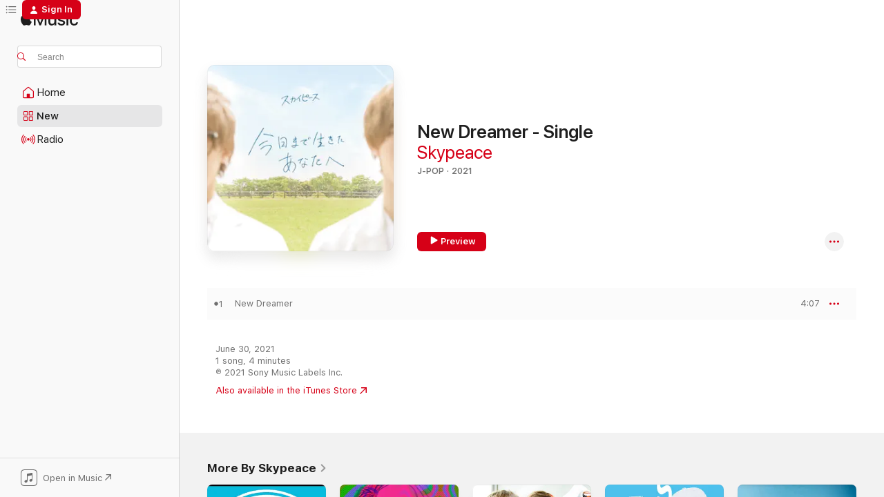

--- FILE ---
content_type: text/html
request_url: https://music.apple.com/us/album/new-dreamer-single/1572403016?at=10lpgB&ct=LFV_4fe99a5caf930be210c9c7ed002f8fdf&itsct=catchall_p2&itscg=30440&ls=1
body_size: 21324
content:
<!DOCTYPE html>
<html dir="ltr" lang="en-US">
    <head>
        <!-- prettier-ignore -->
        <meta charset="utf-8">
        <!-- prettier-ignore -->
        <meta http-equiv="X-UA-Compatible" content="IE=edge">
        <!-- prettier-ignore -->
        <meta
            name="viewport"
            content="width=device-width,initial-scale=1,interactive-widget=resizes-content"
        >
        <!-- prettier-ignore -->
        <meta name="applicable-device" content="pc,mobile">
        <!-- prettier-ignore -->
        <meta name="referrer" content="strict-origin">
        <!-- prettier-ignore -->
        <link
            rel="apple-touch-icon"
            sizes="180x180"
            href="/assets/favicon/favicon-180.png"
        >
        <!-- prettier-ignore -->
        <link
            rel="icon"
            type="image/png"
            sizes="32x32"
            href="/assets/favicon/favicon-32.png"
        >
        <!-- prettier-ignore -->
        <link
            rel="icon"
            type="image/png"
            sizes="16x16"
            href="/assets/favicon/favicon-16.png"
        >
        <!-- prettier-ignore -->
        <link
            rel="mask-icon"
            href="/assets/favicon/favicon.svg"
            color="#fa233b"
        >
        <!-- prettier-ignore -->
        <link rel="manifest" href="/manifest.json">

        <title>‎New Dreamer - Single - Album by Skypeace - Apple Music</title><!-- HEAD_svelte-1cypuwr_START --><link rel="preconnect" href="//www.apple.com/wss/fonts" crossorigin="anonymous"><link rel="stylesheet" href="//www.apple.com/wss/fonts?families=SF+Pro,v4%7CSF+Pro+Icons,v1&amp;display=swap" type="text/css" referrerpolicy="strict-origin-when-cross-origin"><!-- HEAD_svelte-1cypuwr_END --><!-- HEAD_svelte-eg3hvx_START -->    <meta name="description" content="Listen to New Dreamer - Single by Skypeace on Apple Music. 2021. 1 Song. Duration: 4 minutes."> <meta name="keywords" content="listen, New Dreamer - Single, Skypeace, music, singles, songs, J-Pop, streaming music, apple music"> <link rel="canonical" href="https://music.apple.com/us/album/new-dreamer-single/1572403016">   <link rel="alternate" type="application/json+oembed" href="https://music.apple.com/api/oembed?url=https%3A%2F%2Fmusic.apple.com%2Fus%2Falbum%2Fnew-dreamer-single%2F1572403016" title="New Dreamer - Single by Skypeace on Apple Music">  <meta name="al:ios:app_store_id" content="1108187390"> <meta name="al:ios:app_name" content="Apple Music"> <meta name="apple:content_id" content="1572403016"> <meta name="apple:title" content="New Dreamer - Single"> <meta name="apple:description" content="Listen to New Dreamer - Single by Skypeace on Apple Music. 2021. 1 Song. Duration: 4 minutes.">   <meta property="og:title" content="New Dreamer - Single by Skypeace on Apple Music"> <meta property="og:description" content="Album · 2021 · 1 Song"> <meta property="og:site_name" content="Apple Music - Web Player"> <meta property="og:url" content="https://music.apple.com/us/album/new-dreamer-single/1572403016"> <meta property="og:image" content="https://is1-ssl.mzstatic.com/image/thumb/Music125/v4/53/f1/cd/53f1cddb-60a6-75d2-a06f-4f71c892bec3/4547366517781.jpg/1200x630bf-60.jpg"> <meta property="og:image:secure_url" content="https://is1-ssl.mzstatic.com/image/thumb/Music125/v4/53/f1/cd/53f1cddb-60a6-75d2-a06f-4f71c892bec3/4547366517781.jpg/1200x630bf-60.jpg"> <meta property="og:image:alt" content="New Dreamer - Single by Skypeace on Apple Music"> <meta property="og:image:width" content="1200"> <meta property="og:image:height" content="630"> <meta property="og:image:type" content="image/jpg"> <meta property="og:type" content="music.album"> <meta property="og:locale" content="en_US">  <meta property="music:song_count" content="1"> <meta property="music:song" content="https://music.apple.com/us/song/new-dreamer/1572403023"> <meta property="music:song:preview_url:secure_url" content="https://music.apple.com/us/song/new-dreamer/1572403023"> <meta property="music:song:disc" content="1"> <meta property="music:song:duration" content="PT4M7S"> <meta property="music:song:track" content="1">   <meta property="music:musician" content="https://music.apple.com/us/artist/skypeace/1269435146"> <meta property="music:release_date" content="2021-06-30T00:00:00.000Z">   <meta name="twitter:title" content="New Dreamer - Single by Skypeace on Apple Music"> <meta name="twitter:description" content="Album · 2021 · 1 Song"> <meta name="twitter:site" content="@AppleMusic"> <meta name="twitter:image" content="https://is1-ssl.mzstatic.com/image/thumb/Music125/v4/53/f1/cd/53f1cddb-60a6-75d2-a06f-4f71c892bec3/4547366517781.jpg/600x600bf-60.jpg"> <meta name="twitter:image:alt" content="New Dreamer - Single by Skypeace on Apple Music"> <meta name="twitter:card" content="summary">       <!-- HTML_TAG_START -->
                <script id=schema:music-album type="application/ld+json">
                    {"@context":"http://schema.org","@type":"MusicAlbum","name":"New Dreamer - Single","description":"Listen to New Dreamer - Single by Skypeace on Apple Music. 2021. 1 Song. Duration: 4 minutes.","citation":[{"@type":"MusicAlbum","image":"https://is1-ssl.mzstatic.com/image/thumb/Music116/v4/50/bb/85/50bb852e-dcf0-cade-57a0-f5a0c0cbd0e4/VEATP-39568.jpg/1200x630bb.jpg","url":"https://music.apple.com/us/album/leo-single/1605557080","name":"LEO - Single"},{"@type":"MusicAlbum","image":"https://is1-ssl.mzstatic.com/image/thumb/Music125/v4/92/a7/de/92a7dea7-dc71-f9c0-2bce-c8d6d3b8a341/190296601538.jpg/1200x630bb.jpg","url":"https://music.apple.com/us/album/ame-to-paradigm-shift-single/1574323115","name":"Ame to Paradigm Shift - Single"},{"@type":"MusicAlbum","image":"https://is1-ssl.mzstatic.com/image/thumb/Music115/v4/e1/85/dd/e185dd00-9955-74ff-fa0a-2eb69cf8b06f/VEATP-38752.jpg/1200x630bb.jpg","url":"https://music.apple.com/us/album/koi-ga-owatta-hi-single/1567532098","name":"Koi Ga Owatta Hi - Single"},{"@type":"MusicAlbum","image":"https://is1-ssl.mzstatic.com/image/thumb/Music115/v4/86/60/c3/8660c38c-e83d-9850-a5b5-6424f48c4cd2/bigup13210217.jpg/1200x630bb.jpg","url":"https://music.apple.com/us/album/%E9%9B%A8-single/1567867721","name":"Ame - Single"},{"@type":"MusicAlbum","image":"https://is1-ssl.mzstatic.com/image/thumb/Music124/v4/aa/c9/b8/aac9b8b9-0dd2-5aea-0a40-f81020616523/4547366493412.jpg/1200x630bb.jpg","url":"https://music.apple.com/us/album/%E3%82%A4%E3%83%B3%E3%83%95%E3%82%A3%E3%83%8B%E3%83%86%E3%82%A3-single/1545892486","name":"Infinity - Single"},{"@type":"MusicAlbum","image":"https://is1-ssl.mzstatic.com/image/thumb/Music116/v4/2d/f7/cb/2df7cb67-3e65-c5dc-261f-b7e5b987ff07/859757504145_cover.jpg/1200x630bb.jpg","url":"https://music.apple.com/us/album/%E7%99%BE%E9%AC%BC%E5%A4%9C%E8%A1%8C-single/1592264553","name":"Hyakki Yakou - Single"},{"@type":"MusicAlbum","image":"https://is1-ssl.mzstatic.com/image/thumb/Music125/v4/5a/92/8f/5a928fca-c037-b081-f95e-fe7372160bc6/4547366531114.jpg/1200x630bb.jpg","url":"https://music.apple.com/us/album/%E3%81%93%E3%82%80%E3%81%8E-ep/1585635415","name":"komugi - EP"},{"@type":"MusicAlbum","image":"https://is1-ssl.mzstatic.com/image/thumb/Music126/v4/83/01/c9/8301c965-db8d-f204-1a83-e06d1c4450e5/859757620555_cover.jpg/1200x630bb.jpg","url":"https://music.apple.com/us/album/winter-wonder-snow-single/1598282028","name":"Winter Wonder Snow - Single"},{"@type":"MusicAlbum","image":"https://is1-ssl.mzstatic.com/image/thumb/Music115/v4/d0/e4/75/d0e475c7-2664-0381-e958-b649c739d281/4517331072805.jpg/1200x630bb.jpg","url":"https://music.apple.com/us/album/%E3%83%88%E3%83%9E%E3%82%BD%E3%83%B3-single/1586792770","name":"Tomason - Single"},{"@type":"MusicAlbum","image":"https://is1-ssl.mzstatic.com/image/thumb/Music125/v4/75/da/40/75da400a-c17b-6526-438e-ba0afda1da1c/21UMGIM83283.rgb.jpg/1200x630bb.jpg","url":"https://music.apple.com/us/album/lemonade-single/1584583386","name":"lemonade - Single"}],"tracks":[{"@type":"MusicRecording","name":"New Dreamer","duration":"PT4M7S","url":"https://music.apple.com/us/song/new-dreamer/1572403023","offers":{"@type":"Offer","category":"free","price":0},"audio":{"@type":"AudioObject","potentialAction":{"@type":"ListenAction","expectsAcceptanceOf":{"@type":"Offer","category":"free"},"target":{"@type":"EntryPoint","actionPlatform":"https://music.apple.com/us/song/new-dreamer/1572403023"}},"name":"New Dreamer","contentUrl":"https://audio-ssl.itunes.apple.com/itunes-assets/AudioPreview126/v4/3b/73/77/3b73776d-3e5c-c42b-9d1f-60de822a520c/mzaf_16342196879587555333.plus.aac.ep.m4a","duration":"PT4M7S","uploadDate":"2021-06-30","thumbnailUrl":"https://is1-ssl.mzstatic.com/image/thumb/Music125/v4/53/f1/cd/53f1cddb-60a6-75d2-a06f-4f71c892bec3/4547366517781.jpg/1200x630bb.jpg"}}],"workExample":[{"@type":"MusicAlbum","image":"https://is1-ssl.mzstatic.com/image/thumb/Music114/v4/64/e7/4b/64e74b35-e9b4-b0c7-8db8-fa100d470d65/jacket_ESXX01841B00Z_550.jpg/1200x630bb.jpg","url":"https://music.apple.com/us/album/%E9%9B%A8%E3%81%8C%E9%99%8D%E3%82%8B%E3%81%8B%E3%82%89%E8%99%B9%E3%81%8C%E5%87%BA%E3%82%8B-tv-size-single/1536317565","name":"Amega Furukara Nijiga Deru - TVsize - Single"},{"@type":"MusicAlbum","image":"https://is1-ssl.mzstatic.com/image/thumb/Music126/v4/de/11/ed/de11edc7-c901-072a-0405-645dd8051df3/4547366641899.jpg/1200x630bb.jpg","url":"https://music.apple.com/us/album/listen-single/1705191022","name":"listen - Single"},{"@type":"MusicAlbum","image":"https://is1-ssl.mzstatic.com/image/thumb/Music114/v4/e7/12/45/e7124546-6639-351e-1ca1-15d08ece18b4/jacket_SRCL11206B00Z_550.jpg/1200x630bb.jpg","url":"https://music.apple.com/us/album/be-boy/1538276412","name":"BE BOY"},{"@type":"MusicAlbum","image":"https://is1-ssl.mzstatic.com/image/thumb/Music114/v4/da/f2/bd/daf2bda2-b6d6-f3ab-7bd1-ea92422072f9/jacket_ESCL05110B00Z_550.jpg/1200x630bb.jpg","url":"https://music.apple.com/us/album/%E3%83%94%E3%83%BC%E3%82%B9-ep/1528934321","name":"Peace - EP"},{"@type":"MusicAlbum","image":"https://is1-ssl.mzstatic.com/image/thumb/Music114/v4/21/b9/cc/21b9cc6a-74cf-d998-9e87-f65658be13b4/jacket_ESXX02054B00Z_550.jpg/1200x630bb.jpg","url":"https://music.apple.com/us/album/ride-or-die-%E3%82%A2%E3%83%8B%E3%83%A1ver-single/1536318177","name":"Ride or Die (Anime Version) - Single"},{"@type":"MusicAlbum","image":"https://is1-ssl.mzstatic.com/image/thumb/Music122/v4/c7/27/9f/c7279f1b-f90f-786d-e643-615d40ae94cf/4547366569209.jpg/1200x630bb.jpg","url":"https://music.apple.com/us/album/%E8%84%B3signal-single/1627183459","name":"NO SIGNAL - Single"},{"@type":"MusicAlbum","image":"https://is1-ssl.mzstatic.com/image/thumb/Music124/v4/83/8c/69/838c6988-e423-e919-2e71-6dbe16ce997f/jacket_SRXX03461B00Z_550.jpg/1200x630bb.jpg","url":"https://music.apple.com/us/album/%E9%9D%92%E9%9D%92%E3%82%BD%E3%83%A9%E3%82%B7%E3%83%89%E3%83%AA%E3%83%BC%E3%83%A0-selected-edition/1538284543","name":"Aoaosorasidream (Selected Edition)"},{"@type":"MusicAlbum","image":"https://is1-ssl.mzstatic.com/image/thumb/Music114/v4/57/1e/12/571e1270-2858-cd61-538a-9e34651c9f2d/jacket_ESXX01951B00Z_550.jpg/1200x630bb.jpg","url":"https://music.apple.com/us/album/%E8%A8%BC%E6%98%8E-single/1536318127","name":"Shoumei - Single"},{"@type":"MusicAlbum","image":"https://is1-ssl.mzstatic.com/image/thumb/Music122/v4/04/af/d5/04afd557-93ee-e4f1-dee2-feb5f18691a2/4547366574999.jpg/1200x630bb.jpg","url":"https://music.apple.com/us/album/grateful-for/1633409628","name":"Grateful For"},{"@type":"MusicAlbum","image":"https://is1-ssl.mzstatic.com/image/thumb/Music115/v4/59/3f/bf/593fbf9d-4f7c-f88f-e35f-63321b732701/4547366515442.jpg/1200x630bb.jpg","url":"https://music.apple.com/us/album/%E4%BB%8A%E6%97%A5%E3%81%BE%E3%81%A7%E7%94%9F%E3%81%8D%E3%81%9F%E3%81%82%E3%81%AA%E3%81%9F%E3%81%B8-tv-size-single/1568256452","name":"To You, Who Have Lived Until Today (TV size) - Single"},{"@type":"MusicAlbum","image":"https://is1-ssl.mzstatic.com/image/thumb/Music124/v4/43/10/1b/43101b24-0fa9-5b19-a8d1-cdeee98d1d81/jacket_ESXX01867B00Z_550.jpg/1200x630bb.jpg","url":"https://music.apple.com/us/album/%E9%9B%A8%E3%81%8C%E9%99%8D%E3%82%8B%E3%81%8B%E3%82%89%E8%99%B9%E3%81%8C%E5%87%BA%E3%82%8B-special-edition/1538151166","name":"Amega Furukara Nijiga Deru (Special Edition)"},{"@type":"MusicAlbum","image":"https://is1-ssl.mzstatic.com/image/thumb/Music122/v4/89/9e/b6/899eb6e7-b686-392a-d53b-b6401bbdb3a2/4547366574081.jpg/1200x630bb.jpg","url":"https://music.apple.com/us/album/i-wanna-say-single/1632170330","name":"I wanna say - Single"},{"@type":"MusicAlbum","image":"https://is1-ssl.mzstatic.com/image/thumb/Music126/v4/95/df/6f/95df6fea-422e-a2a7-5dc6-a2b857ac6094/4547366555677.jpg/1200x630bb.jpg","url":"https://music.apple.com/us/album/%E3%83%88%E3%83%A2%E3%83%80%E3%83%81-single/1612444988","name":"Tomodachi - Single"},{"@type":"MusicAlbum","image":"https://is1-ssl.mzstatic.com/image/thumb/Music112/v4/79/77/96/797796f4-631d-2250-0a98-f37ef8a8ed88/4547366570625.jpg/1200x630bb.jpg","url":"https://music.apple.com/us/album/everyday-single/1630084660","name":"everyDAY - Single"},{"@type":"MusicAlbum","image":"https://is1-ssl.mzstatic.com/image/thumb/Music126/v4/95/c4/0c/95c40cdb-d1a4-129b-42dd-26eb03cf35d3/4547366625738.jpg/1200x630bb.jpg","url":"https://music.apple.com/us/album/re-start-single/1689377420","name":"Re:START - Single"},{"@type":"MusicRecording","name":"New Dreamer","duration":"PT4M7S","url":"https://music.apple.com/us/song/new-dreamer/1572403023","offers":{"@type":"Offer","category":"free","price":0},"audio":{"@type":"AudioObject","potentialAction":{"@type":"ListenAction","expectsAcceptanceOf":{"@type":"Offer","category":"free"},"target":{"@type":"EntryPoint","actionPlatform":"https://music.apple.com/us/song/new-dreamer/1572403023"}},"name":"New Dreamer","contentUrl":"https://audio-ssl.itunes.apple.com/itunes-assets/AudioPreview126/v4/3b/73/77/3b73776d-3e5c-c42b-9d1f-60de822a520c/mzaf_16342196879587555333.plus.aac.ep.m4a","duration":"PT4M7S","uploadDate":"2021-06-30","thumbnailUrl":"https://is1-ssl.mzstatic.com/image/thumb/Music125/v4/53/f1/cd/53f1cddb-60a6-75d2-a06f-4f71c892bec3/4547366517781.jpg/1200x630bb.jpg"}}],"url":"https://music.apple.com/us/album/new-dreamer-single/1572403016","image":"https://is1-ssl.mzstatic.com/image/thumb/Music125/v4/53/f1/cd/53f1cddb-60a6-75d2-a06f-4f71c892bec3/4547366517781.jpg/1200x630bb.jpg","potentialAction":{"@type":"ListenAction","expectsAcceptanceOf":{"@type":"Offer","category":"free"},"target":{"@type":"EntryPoint","actionPlatform":"https://music.apple.com/us/album/new-dreamer-single/1572403016"}},"genre":["J-Pop","Music"],"datePublished":"2021-06-30","byArtist":[{"@type":"MusicGroup","url":"https://music.apple.com/us/artist/skypeace/1269435146","name":"Skypeace"}]}
                </script>
                <!-- HTML_TAG_END -->    <!-- HEAD_svelte-eg3hvx_END -->
      <script type="module" crossorigin src="/assets/index~8a6f659a1b.js"></script>
      <link rel="stylesheet" href="/assets/index~99bed3cf08.css">
      <script type="module">import.meta.url;import("_").catch(()=>1);async function* g(){};window.__vite_is_modern_browser=true;</script>
      <script type="module">!function(){if(window.__vite_is_modern_browser)return;console.warn("vite: loading legacy chunks, syntax error above and the same error below should be ignored");var e=document.getElementById("vite-legacy-polyfill"),n=document.createElement("script");n.src=e.src,n.onload=function(){System.import(document.getElementById('vite-legacy-entry').getAttribute('data-src'))},document.body.appendChild(n)}();</script>
    </head>
    <body>
        <script src="/assets/focus-visible/focus-visible.min.js"></script>
        
        <script
            async
            src="/includes/js-cdn/musickit/v3/amp/musickit.js"
        ></script>
        <script
            type="module"
            async
            src="/includes/js-cdn/musickit/v3/components/musickit-components/musickit-components.esm.js"
        ></script>
        <script
            nomodule
            async
            src="/includes/js-cdn/musickit/v3/components/musickit-components/musickit-components.js"
        ></script>
        <svg style="display: none" xmlns="http://www.w3.org/2000/svg">
            <symbol id="play-circle-fill" viewBox="0 0 60 60">
                <path
                    class="icon-circle-fill__circle"
                    fill="var(--iconCircleFillBG, transparent)"
                    d="M30 60c16.411 0 30-13.617 30-30C60 13.588 46.382 0 29.971 0 13.588 0 .001 13.588.001 30c0 16.383 13.617 30 30 30Z"
                />
                <path
                    fill="var(--iconFillArrow, var(--keyColor, black))"
                    d="M24.411 41.853c-1.41.853-3.028.177-3.028-1.294V19.47c0-1.44 1.735-2.058 3.028-1.294l17.265 10.235a1.89 1.89 0 0 1 0 3.265L24.411 41.853Z"
                />
            </symbol>
        </svg>
        <div class="body-container">
              <div class="app-container svelte-t3vj1e" data-testid="app-container">   <div class="header svelte-rjjbqs" data-testid="header"><nav data-testid="navigation" class="navigation svelte-13li0vp"><div class="navigation__header svelte-13li0vp"><div data-testid="logo" class="logo svelte-1o7dz8w"> <a aria-label="Apple Music" role="img" href="https://music.apple.com/us/home" class="svelte-1o7dz8w"><svg height="20" viewBox="0 0 83 20" width="83" xmlns="http://www.w3.org/2000/svg" class="logo" aria-hidden="true"><path d="M34.752 19.746V6.243h-.088l-5.433 13.503h-2.074L21.711 6.243h-.087v13.503h-2.548V1.399h3.235l5.833 14.621h.1l5.82-14.62h3.248v18.347h-2.56zm16.649 0h-2.586v-2.263h-.062c-.725 1.602-2.061 2.504-4.072 2.504-2.86 0-4.61-1.894-4.61-4.958V6.37h2.698v8.125c0 2.034.95 3.127 2.81 3.127 1.95 0 3.124-1.373 3.124-3.458V6.37H51.4v13.376zm7.394-13.618c3.06 0 5.046 1.73 5.134 4.196h-2.536c-.15-1.296-1.087-2.11-2.598-2.11-1.462 0-2.436.724-2.436 1.793 0 .839.6 1.41 2.023 1.741l2.136.496c2.686.636 3.71 1.704 3.71 3.636 0 2.442-2.236 4.12-5.333 4.12-3.285 0-5.26-1.64-5.509-4.183h2.673c.25 1.398 1.187 2.085 2.836 2.085 1.623 0 2.623-.687 2.623-1.78 0-.865-.487-1.373-1.924-1.704l-2.136-.508c-2.498-.585-3.735-1.806-3.735-3.75 0-2.391 2.049-4.032 5.072-4.032zM66.1 2.836c0-.878.7-1.577 1.561-1.577.862 0 1.55.7 1.55 1.577 0 .864-.688 1.576-1.55 1.576a1.573 1.573 0 0 1-1.56-1.576zm.212 3.534h2.698v13.376h-2.698zm14.089 4.603c-.275-1.424-1.324-2.556-3.085-2.556-2.086 0-3.46 1.767-3.46 4.64 0 2.938 1.386 4.642 3.485 4.642 1.66 0 2.748-.928 3.06-2.48H83C82.713 18.067 80.477 20 77.317 20c-3.76 0-6.208-2.62-6.208-6.942 0-4.247 2.448-6.93 6.183-6.93 3.385 0 5.446 2.213 5.683 4.845h-2.573zM10.824 3.189c-.698.834-1.805 1.496-2.913 1.398-.145-1.128.41-2.33 1.036-3.065C9.644.662 10.848.05 11.835 0c.121 1.178-.336 2.33-1.01 3.19zm.999 1.619c.624.049 2.425.244 3.578 1.98-.096.074-2.137 1.272-2.113 3.79.024 3.01 2.593 4.012 2.617 4.037-.024.074-.407 1.419-1.344 2.812-.817 1.224-1.657 2.422-3.002 2.447-1.297.024-1.73-.783-3.218-.783-1.489 0-1.97.758-3.194.807-1.297.048-2.28-1.297-3.097-2.52C.368 14.908-.904 10.408.825 7.375c.84-1.516 2.377-2.47 4.034-2.495 1.273-.023 2.45.857 3.218.857.769 0 2.137-1.027 3.746-.93z"></path></svg></a>   </div> <div class="search-input-wrapper svelte-nrtdem" data-testid="search-input"><div data-testid="amp-search-input" aria-controls="search-suggestions" aria-expanded="false" aria-haspopup="listbox" aria-owns="search-suggestions" class="search-input-container svelte-rg26q6" tabindex="-1" role=""><div class="flex-container svelte-rg26q6"><form id="search-input-form" class="svelte-rg26q6"><svg height="16" width="16" viewBox="0 0 16 16" class="search-svg" aria-hidden="true"><path d="M11.87 10.835c.018.015.035.03.051.047l3.864 3.863a.735.735 0 1 1-1.04 1.04l-3.863-3.864a.744.744 0 0 1-.047-.051 6.667 6.667 0 1 1 1.035-1.035zM6.667 12a5.333 5.333 0 1 0 0-10.667 5.333 5.333 0 0 0 0 10.667z"></path></svg> <input aria-autocomplete="list" aria-multiline="false" aria-controls="search-suggestions" aria-label="Search" placeholder="Search" spellcheck="false" autocomplete="off" autocorrect="off" autocapitalize="off" type="text" inputmode="search" class="search-input__text-field svelte-rg26q6" data-testid="search-input__text-field"></form> </div> <div data-testid="search-scope-bar"></div>   </div> </div></div> <div data-testid="navigation-content" class="navigation__content svelte-13li0vp" id="navigation" aria-hidden="false"><div class="navigation__scrollable-container svelte-13li0vp"><div data-testid="navigation-items-primary" class="navigation-items navigation-items--primary svelte-ng61m8"> <ul class="navigation-items__list svelte-ng61m8">  <li class="navigation-item navigation-item__home svelte-1a5yt87" aria-selected="false" data-testid="navigation-item"> <a href="https://music.apple.com/us/home" class="navigation-item__link svelte-1a5yt87" role="button" data-testid="home" aria-pressed="false"><div class="navigation-item__content svelte-zhx7t9"> <span class="navigation-item__icon svelte-zhx7t9"> <svg width="24" height="24" viewBox="0 0 24 24" xmlns="http://www.w3.org/2000/svg" aria-hidden="true"><path d="M5.93 20.16a1.94 1.94 0 0 1-1.43-.502c-.334-.335-.502-.794-.502-1.393v-7.142c0-.362.062-.688.177-.953.123-.264.326-.529.6-.75l6.145-5.157c.176-.141.344-.247.52-.318.176-.07.362-.105.564-.105.194 0 .388.035.565.105.176.07.352.177.52.318l6.146 5.158c.273.23.467.476.59.75.124.264.177.59.177.96v7.134c0 .59-.159 1.058-.503 1.393-.335.335-.811.503-1.428.503H5.929Zm12.14-1.172c.221 0 .406-.07.547-.212a.688.688 0 0 0 .22-.511v-7.142c0-.177-.026-.344-.087-.459a.97.97 0 0 0-.265-.353l-6.154-5.149a.756.756 0 0 0-.177-.115.37.37 0 0 0-.15-.035.37.37 0 0 0-.158.035l-.177.115-6.145 5.15a.982.982 0 0 0-.274.352 1.13 1.13 0 0 0-.088.468v7.133c0 .203.08.379.23.511a.744.744 0 0 0 .546.212h12.133Zm-8.323-4.7c0-.176.062-.326.177-.432a.6.6 0 0 1 .423-.159h3.315c.176 0 .326.053.432.16s.159.255.159.431v4.973H9.756v-4.973Z"></path></svg> </span> <span class="navigation-item__label svelte-zhx7t9"> Home </span> </div></a>  </li>  <li class="navigation-item navigation-item__new svelte-1a5yt87" aria-selected="false" data-testid="navigation-item"> <a href="https://music.apple.com/us/new" class="navigation-item__link svelte-1a5yt87" role="button" data-testid="new" aria-pressed="false"><div class="navigation-item__content svelte-zhx7t9"> <span class="navigation-item__icon svelte-zhx7t9"> <svg height="24" viewBox="0 0 24 24" width="24" aria-hidden="true"><path d="M9.92 11.354c.966 0 1.453-.487 1.453-1.49v-3.4c0-1.004-.487-1.483-1.453-1.483H6.452C5.487 4.981 5 5.46 5 6.464v3.4c0 1.003.487 1.49 1.452 1.49zm7.628 0c.965 0 1.452-.487 1.452-1.49v-3.4c0-1.004-.487-1.483-1.452-1.483h-3.46c-.974 0-1.46.479-1.46 1.483v3.4c0 1.003.486 1.49 1.46 1.49zm-7.65-1.073h-3.43c-.266 0-.396-.137-.396-.418v-3.4c0-.273.13-.41.396-.41h3.43c.265 0 .402.137.402.41v3.4c0 .281-.137.418-.403.418zm7.634 0h-3.43c-.273 0-.402-.137-.402-.418v-3.4c0-.273.129-.41.403-.41h3.43c.265 0 .395.137.395.41v3.4c0 .281-.13.418-.396.418zm-7.612 8.7c.966 0 1.453-.48 1.453-1.483v-3.407c0-.996-.487-1.483-1.453-1.483H6.452c-.965 0-1.452.487-1.452 1.483v3.407c0 1.004.487 1.483 1.452 1.483zm7.628 0c.965 0 1.452-.48 1.452-1.483v-3.407c0-.996-.487-1.483-1.452-1.483h-3.46c-.974 0-1.46.487-1.46 1.483v3.407c0 1.004.486 1.483 1.46 1.483zm-7.65-1.072h-3.43c-.266 0-.396-.137-.396-.41v-3.4c0-.282.13-.418.396-.418h3.43c.265 0 .402.136.402.418v3.4c0 .273-.137.41-.403.41zm7.634 0h-3.43c-.273 0-.402-.137-.402-.41v-3.4c0-.282.129-.418.403-.418h3.43c.265 0 .395.136.395.418v3.4c0 .273-.13.41-.396.41z" fill-opacity=".95"></path></svg> </span> <span class="navigation-item__label svelte-zhx7t9"> New </span> </div></a>  </li>  <li class="navigation-item navigation-item__radio svelte-1a5yt87" aria-selected="false" data-testid="navigation-item"> <a href="https://music.apple.com/us/radio" class="navigation-item__link svelte-1a5yt87" role="button" data-testid="radio" aria-pressed="false"><div class="navigation-item__content svelte-zhx7t9"> <span class="navigation-item__icon svelte-zhx7t9"> <svg width="24" height="24" viewBox="0 0 24 24" xmlns="http://www.w3.org/2000/svg" aria-hidden="true"><path d="M19.359 18.57C21.033 16.818 22 14.461 22 11.89s-.967-4.93-2.641-6.68c-.276-.292-.653-.26-.868-.023-.222.246-.176.591.085.868 1.466 1.535 2.272 3.593 2.272 5.835 0 2.241-.806 4.3-2.272 5.835-.261.268-.307.621-.085.86.215.245.592.276.868-.016zm-13.85.014c.222-.238.176-.59-.085-.86-1.474-1.535-2.272-3.593-2.272-5.834 0-2.242.798-4.3 2.272-5.835.261-.277.307-.622.085-.868-.215-.238-.592-.269-.868.023C2.967 6.96 2 9.318 2 11.89s.967 4.929 2.641 6.68c.276.29.653.26.868.014zm1.957-1.873c.223-.253.162-.583-.1-.867-.951-1.068-1.473-2.45-1.473-3.954 0-1.505.522-2.887 1.474-3.954.26-.284.322-.614.1-.876-.23-.26-.622-.26-.891.039-1.175 1.274-1.827 2.963-1.827 4.79 0 1.82.652 3.517 1.827 4.784.269.3.66.307.89.038zm9.958-.038c1.175-1.267 1.827-2.964 1.827-4.783 0-1.828-.652-3.517-1.827-4.791-.269-.3-.66-.3-.89-.039-.23.262-.162.592.092.876.96 1.067 1.481 2.449 1.481 3.954 0 1.504-.522 2.886-1.481 3.954-.254.284-.323.614-.092.867.23.269.621.261.89-.038zm-8.061-1.966c.23-.26.13-.568-.092-.883-.415-.522-.63-1.197-.63-1.934 0-.737.215-1.413.63-1.943.222-.307.322-.614.092-.875s-.653-.261-.906.054a4.385 4.385 0 0 0-.968 2.764 4.38 4.38 0 0 0 .968 2.756c.253.322.675.322.906.061zm6.18-.061a4.38 4.38 0 0 0 .968-2.756 4.385 4.385 0 0 0-.968-2.764c-.253-.315-.675-.315-.906-.054-.23.261-.138.568.092.875.415.53.63 1.206.63 1.943 0 .737-.215 1.412-.63 1.934-.23.315-.322.622-.092.883s.653.261.906-.061zm-3.547-.967c.96 0 1.789-.814 1.789-1.797s-.83-1.789-1.789-1.789c-.96 0-1.781.806-1.781 1.789 0 .983.821 1.797 1.781 1.797z"></path></svg> </span> <span class="navigation-item__label svelte-zhx7t9"> Radio </span> </div></a>  </li>  <li class="navigation-item navigation-item__search svelte-1a5yt87" aria-selected="false" data-testid="navigation-item"> <a href="https://music.apple.com/us/search" class="navigation-item__link svelte-1a5yt87" role="button" data-testid="search" aria-pressed="false"><div class="navigation-item__content svelte-zhx7t9"> <span class="navigation-item__icon svelte-zhx7t9"> <svg height="24" viewBox="0 0 24 24" width="24" aria-hidden="true"><path d="M17.979 18.553c.476 0 .813-.366.813-.835a.807.807 0 0 0-.235-.586l-3.45-3.457a5.61 5.61 0 0 0 1.158-3.413c0-3.098-2.535-5.633-5.633-5.633C7.542 4.63 5 7.156 5 10.262c0 3.098 2.534 5.632 5.632 5.632a5.614 5.614 0 0 0 3.274-1.055l3.472 3.472a.835.835 0 0 0 .6.242zm-7.347-3.875c-2.417 0-4.416-2-4.416-4.416 0-2.417 2-4.417 4.416-4.417 2.417 0 4.417 2 4.417 4.417s-2 4.416-4.417 4.416z" fill-opacity=".95"></path></svg> </span> <span class="navigation-item__label svelte-zhx7t9"> Search </span> </div></a>  </li></ul> </div>   </div> <div class="navigation__native-cta"><div slot="native-cta"><div data-testid="native-cta" class="native-cta svelte-6xh86f  native-cta--authenticated"><button class="native-cta__button svelte-6xh86f" data-testid="native-cta-button"><span class="native-cta__app-icon svelte-6xh86f"><svg width="24" height="24" xmlns="http://www.w3.org/2000/svg" xml:space="preserve" style="fill-rule:evenodd;clip-rule:evenodd;stroke-linejoin:round;stroke-miterlimit:2" viewBox="0 0 24 24" slot="app-icon" aria-hidden="true"><path d="M22.567 1.496C21.448.393 19.956.045 17.293.045H6.566c-2.508 0-4.028.376-5.12 1.465C.344 2.601 0 4.09 0 6.611v10.727c0 2.695.33 4.18 1.432 5.257 1.106 1.103 2.595 1.45 5.275 1.45h10.586c2.663 0 4.169-.347 5.274-1.45C23.656 21.504 24 20.033 24 17.338V6.752c0-2.694-.344-4.179-1.433-5.256Zm.411 4.9v11.299c0 1.898-.338 3.286-1.188 4.137-.851.864-2.256 1.191-4.141 1.191H6.35c-1.884 0-3.303-.341-4.154-1.191-.85-.851-1.174-2.239-1.174-4.137V6.54c0-2.014.324-3.445 1.16-4.295.851-.864 2.312-1.177 4.313-1.177h11.154c1.885 0 3.29.341 4.141 1.191.864.85 1.188 2.239 1.188 4.137Z" style="fill-rule:nonzero"></path><path d="M7.413 19.255c.987 0 2.48-.728 2.48-2.672v-6.385c0-.35.063-.428.378-.494l5.298-1.095c.351-.067.534.025.534.333l.035 4.286c0 .337-.182.586-.53.652l-1.014.228c-1.361.3-2.007.923-2.007 1.937 0 1.017.79 1.748 1.926 1.748.986 0 2.444-.679 2.444-2.64V5.654c0-.636-.279-.821-1.016-.66L9.646 6.298c-.448.091-.674.329-.674.699l.035 7.697c0 .336-.148.546-.446.613l-1.067.21c-1.329.266-1.986.93-1.986 1.993 0 1.017.786 1.745 1.905 1.745Z" style="fill-rule:nonzero"></path></svg></span> <span class="native-cta__label svelte-6xh86f">Open in Music</span> <span class="native-cta__arrow svelte-6xh86f"><svg height="16" width="16" viewBox="0 0 16 16" class="native-cta-action" aria-hidden="true"><path d="M1.559 16 13.795 3.764v8.962H16V0H3.274v2.205h8.962L0 14.441 1.559 16z"></path></svg></span></button> </div>  </div></div></div> </nav> </div>  <div class="player-bar player-bar__floating-player svelte-1rr9v04" data-testid="player-bar" aria-label="Music controls" aria-hidden="false">   </div>   <div id="scrollable-page" class="scrollable-page svelte-mt0bfj" data-main-content data-testid="main-section" aria-hidden="false"><main data-testid="main" class="svelte-bzjlhs"><div class="content-container svelte-bzjlhs" data-testid="content-container"><div class="search-input-wrapper svelte-nrtdem" data-testid="search-input"><div data-testid="amp-search-input" aria-controls="search-suggestions" aria-expanded="false" aria-haspopup="listbox" aria-owns="search-suggestions" class="search-input-container svelte-rg26q6" tabindex="-1" role=""><div class="flex-container svelte-rg26q6"><form id="search-input-form" class="svelte-rg26q6"><svg height="16" width="16" viewBox="0 0 16 16" class="search-svg" aria-hidden="true"><path d="M11.87 10.835c.018.015.035.03.051.047l3.864 3.863a.735.735 0 1 1-1.04 1.04l-3.863-3.864a.744.744 0 0 1-.047-.051 6.667 6.667 0 1 1 1.035-1.035zM6.667 12a5.333 5.333 0 1 0 0-10.667 5.333 5.333 0 0 0 0 10.667z"></path></svg> <input value="" aria-autocomplete="list" aria-multiline="false" aria-controls="search-suggestions" aria-label="Search" placeholder="Search" spellcheck="false" autocomplete="off" autocorrect="off" autocapitalize="off" type="text" inputmode="search" class="search-input__text-field svelte-rg26q6" data-testid="search-input__text-field"></form> </div> <div data-testid="search-scope-bar"> </div>   </div> </div>      <div class="section svelte-wa5vzl" data-testid="section-container" aria-label="Featured"> <div class="section-content svelte-wa5vzl" data-testid="section-content">  <div class="container-detail-header svelte-1uuona0 container-detail-header--no-description" data-testid="container-detail-header"><div slot="artwork"><div class="artwork__radiosity svelte-1agpw2h"> <div data-testid="artwork-component" class="artwork-component artwork-component--aspect-ratio artwork-component--orientation-square svelte-uduhys        artwork-component--has-borders" style="
            --artwork-bg-color: #f4fafd;
            --aspect-ratio: 1;
            --placeholder-bg-color: #f4fafd;
       ">   <picture class="svelte-uduhys"><source sizes=" (max-width:1319px) 296px,(min-width:1320px) and (max-width:1679px) 316px,316px" srcset="https://is1-ssl.mzstatic.com/image/thumb/Music125/v4/53/f1/cd/53f1cddb-60a6-75d2-a06f-4f71c892bec3/4547366517781.jpg/296x296bb.webp 296w,https://is1-ssl.mzstatic.com/image/thumb/Music125/v4/53/f1/cd/53f1cddb-60a6-75d2-a06f-4f71c892bec3/4547366517781.jpg/316x316bb.webp 316w,https://is1-ssl.mzstatic.com/image/thumb/Music125/v4/53/f1/cd/53f1cddb-60a6-75d2-a06f-4f71c892bec3/4547366517781.jpg/592x592bb.webp 592w,https://is1-ssl.mzstatic.com/image/thumb/Music125/v4/53/f1/cd/53f1cddb-60a6-75d2-a06f-4f71c892bec3/4547366517781.jpg/632x632bb.webp 632w" type="image/webp"> <source sizes=" (max-width:1319px) 296px,(min-width:1320px) and (max-width:1679px) 316px,316px" srcset="https://is1-ssl.mzstatic.com/image/thumb/Music125/v4/53/f1/cd/53f1cddb-60a6-75d2-a06f-4f71c892bec3/4547366517781.jpg/296x296bb-60.jpg 296w,https://is1-ssl.mzstatic.com/image/thumb/Music125/v4/53/f1/cd/53f1cddb-60a6-75d2-a06f-4f71c892bec3/4547366517781.jpg/316x316bb-60.jpg 316w,https://is1-ssl.mzstatic.com/image/thumb/Music125/v4/53/f1/cd/53f1cddb-60a6-75d2-a06f-4f71c892bec3/4547366517781.jpg/592x592bb-60.jpg 592w,https://is1-ssl.mzstatic.com/image/thumb/Music125/v4/53/f1/cd/53f1cddb-60a6-75d2-a06f-4f71c892bec3/4547366517781.jpg/632x632bb-60.jpg 632w" type="image/jpeg"> <img alt="" class="artwork-component__contents artwork-component__image svelte-uduhys" loading="lazy" src="/assets/artwork/1x1.gif" role="presentation" decoding="async" width="316" height="316" fetchpriority="auto" style="opacity: 1;"></picture> </div></div> <div data-testid="artwork-component" class="artwork-component artwork-component--aspect-ratio artwork-component--orientation-square svelte-uduhys        artwork-component--has-borders" style="
            --artwork-bg-color: #f4fafd;
            --aspect-ratio: 1;
            --placeholder-bg-color: #f4fafd;
       ">   <picture class="svelte-uduhys"><source sizes=" (max-width:1319px) 296px,(min-width:1320px) and (max-width:1679px) 316px,316px" srcset="https://is1-ssl.mzstatic.com/image/thumb/Music125/v4/53/f1/cd/53f1cddb-60a6-75d2-a06f-4f71c892bec3/4547366517781.jpg/296x296bb.webp 296w,https://is1-ssl.mzstatic.com/image/thumb/Music125/v4/53/f1/cd/53f1cddb-60a6-75d2-a06f-4f71c892bec3/4547366517781.jpg/316x316bb.webp 316w,https://is1-ssl.mzstatic.com/image/thumb/Music125/v4/53/f1/cd/53f1cddb-60a6-75d2-a06f-4f71c892bec3/4547366517781.jpg/592x592bb.webp 592w,https://is1-ssl.mzstatic.com/image/thumb/Music125/v4/53/f1/cd/53f1cddb-60a6-75d2-a06f-4f71c892bec3/4547366517781.jpg/632x632bb.webp 632w" type="image/webp"> <source sizes=" (max-width:1319px) 296px,(min-width:1320px) and (max-width:1679px) 316px,316px" srcset="https://is1-ssl.mzstatic.com/image/thumb/Music125/v4/53/f1/cd/53f1cddb-60a6-75d2-a06f-4f71c892bec3/4547366517781.jpg/296x296bb-60.jpg 296w,https://is1-ssl.mzstatic.com/image/thumb/Music125/v4/53/f1/cd/53f1cddb-60a6-75d2-a06f-4f71c892bec3/4547366517781.jpg/316x316bb-60.jpg 316w,https://is1-ssl.mzstatic.com/image/thumb/Music125/v4/53/f1/cd/53f1cddb-60a6-75d2-a06f-4f71c892bec3/4547366517781.jpg/592x592bb-60.jpg 592w,https://is1-ssl.mzstatic.com/image/thumb/Music125/v4/53/f1/cd/53f1cddb-60a6-75d2-a06f-4f71c892bec3/4547366517781.jpg/632x632bb-60.jpg 632w" type="image/jpeg"> <img alt="New Dreamer - Single" class="artwork-component__contents artwork-component__image svelte-uduhys" loading="lazy" src="/assets/artwork/1x1.gif" role="presentation" decoding="async" width="316" height="316" fetchpriority="auto" style="opacity: 1;"></picture> </div></div> <div class="headings svelte-1uuona0"> <h1 class="headings__title svelte-1uuona0" data-testid="non-editable-product-title"><span dir="auto">New Dreamer - Single</span> <span class="headings__badges svelte-1uuona0">   </span></h1> <div class="headings__subtitles svelte-1uuona0" data-testid="product-subtitles"> <a data-testid="click-action" class="click-action svelte-c0t0j2" href="https://music.apple.com/us/artist/skypeace/1269435146">Skypeace</a> </div> <div class="headings__tertiary-titles"> </div> <div class="headings__metadata-bottom svelte-1uuona0">J-POP · 2021 </div></div>  <div class="primary-actions svelte-1uuona0"><div class="primary-actions__button primary-actions__button--play svelte-1uuona0"><div data-testid="button-action" class="button svelte-rka6wn primary"><button data-testid="click-action" class="click-action svelte-c0t0j2" aria-label="" ><span class="icon svelte-rka6wn" data-testid="play-icon"><svg height="16" viewBox="0 0 16 16" width="16"><path d="m4.4 15.14 10.386-6.096c.842-.459.794-1.64 0-2.097L4.401.85c-.87-.53-2-.12-2 .82v12.625c0 .966 1.06 1.4 2 .844z"></path></svg></span>  Preview</button> </div> </div> <div class="primary-actions__button primary-actions__button--shuffle svelte-1uuona0"> </div></div> <div class="secondary-actions svelte-1uuona0"><div class="secondary-actions svelte-1agpw2h" slot="secondary-actions">  <div class="cloud-buttons svelte-u0auos" data-testid="cloud-buttons">  <amp-contextual-menu-button config="[object Object]" class="svelte-1sn4kz"> <span aria-label="MORE" class="more-button svelte-1sn4kz more-button--platter" data-testid="more-button" slot="trigger-content"><svg width="28" height="28" viewBox="0 0 28 28" class="glyph" xmlns="http://www.w3.org/2000/svg"><circle fill="var(--iconCircleFill, transparent)" cx="14" cy="14" r="14"></circle><path fill="var(--iconEllipsisFill, white)" d="M10.105 14c0-.87-.687-1.55-1.564-1.55-.862 0-1.557.695-1.557 1.55 0 .848.695 1.55 1.557 1.55.855 0 1.564-.702 1.564-1.55zm5.437 0c0-.87-.68-1.55-1.542-1.55A1.55 1.55 0 0012.45 14c0 .848.695 1.55 1.55 1.55.848 0 1.542-.702 1.542-1.55zm5.474 0c0-.87-.687-1.55-1.557-1.55-.87 0-1.564.695-1.564 1.55 0 .848.694 1.55 1.564 1.55.848 0 1.557-.702 1.557-1.55z"></path></svg></span> </amp-contextual-menu-button></div></div></div></div> </div>   </div><div class="section svelte-wa5vzl" data-testid="section-container"> <div class="section-content svelte-wa5vzl" data-testid="section-content">  <div class="placeholder-table svelte-wa5vzl"> <div><div class="placeholder-row svelte-wa5vzl placeholder-row--even placeholder-row--album"></div></div></div> </div>   </div><div class="section svelte-wa5vzl" data-testid="section-container"> <div class="section-content svelte-wa5vzl" data-testid="section-content"> <div class="tracklist-footer svelte-1tm9k9g tracklist-footer--album" data-testid="tracklist-footer"><div class="footer-body svelte-1tm9k9g"><p class="description svelte-1tm9k9g" data-testid="tracklist-footer-description">June 30, 2021
1 song, 4 minutes
℗ 2021 Sony Music Labels Inc.</p>  <div class="tracklist-footer__native-cta-wrapper svelte-1tm9k9g"><div class="button svelte-yk984v       button--text-button" data-testid="button-base-wrapper"><button data-testid="button-base" aria-label="Also available in the iTunes Store" type="button"  class="svelte-yk984v link"> Also available in the iTunes Store <svg height="16" width="16" viewBox="0 0 16 16" class="web-to-native__action" aria-hidden="true" data-testid="cta-button-arrow-icon"><path d="M1.559 16 13.795 3.764v8.962H16V0H3.274v2.205h8.962L0 14.441 1.559 16z"></path></svg> </button> </div></div></div> <div class="tracklist-footer__friends svelte-1tm9k9g"> </div></div></div>   </div><div class="section svelte-wa5vzl      section--alternate" data-testid="section-container"> <div class="section-content svelte-wa5vzl" data-testid="section-content"> <div class="spacer-wrapper svelte-14fis98"></div></div>   </div><div class="section svelte-wa5vzl      section--alternate" data-testid="section-container" aria-label="More By Skypeace"> <div class="section-content svelte-wa5vzl" data-testid="section-content"><div class="header svelte-rnrb59">  <div class="header-title-wrapper svelte-rnrb59">   <h2 class="title svelte-rnrb59 title-link" data-testid="header-title"><button type="button" class="title__button svelte-rnrb59" role="link" tabindex="0"><span class="dir-wrapper" dir="auto">More By Skypeace</span> <svg class="chevron" xmlns="http://www.w3.org/2000/svg" viewBox="0 0 64 64" aria-hidden="true"><path d="M19.817 61.863c1.48 0 2.672-.515 3.702-1.546l24.243-23.63c1.352-1.385 1.996-2.737 2.028-4.443 0-1.674-.644-3.09-2.028-4.443L23.519 4.138c-1.03-.998-2.253-1.513-3.702-1.513-2.994 0-5.409 2.382-5.409 5.344 0 1.481.612 2.833 1.739 3.96l20.99 20.347-20.99 20.283c-1.127 1.126-1.739 2.478-1.739 3.96 0 2.93 2.415 5.344 5.409 5.344Z"></path></svg></button></h2> </div>   </div>   <div class="svelte-1dd7dqt shelf"><section data-testid="shelf-component" class="shelf-grid shelf-grid--onhover svelte-12rmzef" style="
            --grid-max-content-xsmall: 144px; --grid-column-gap-xsmall: 10px; --grid-row-gap-xsmall: 24px; --grid-small: 4; --grid-column-gap-small: 20px; --grid-row-gap-small: 24px; --grid-medium: 5; --grid-column-gap-medium: 20px; --grid-row-gap-medium: 24px; --grid-large: 6; --grid-column-gap-large: 20px; --grid-row-gap-large: 24px; --grid-xlarge: 6; --grid-column-gap-xlarge: 20px; --grid-row-gap-xlarge: 24px;
            --grid-type: G;
            --grid-rows: 1;
            --standard-lockup-shadow-offset: 15px;
            
        "> <div class="shelf-grid__body svelte-12rmzef" data-testid="shelf-body">   <button disabled aria-label="Previous Page" type="button" class="shelf-grid-nav__arrow shelf-grid-nav__arrow--left svelte-1xmivhv" data-testid="shelf-button-left" style="--offset: 
                        calc(25px * -1);
                    ;"><svg viewBox="0 0 9 31" xmlns="http://www.w3.org/2000/svg"><path d="M5.275 29.46a1.61 1.61 0 0 0 1.456 1.077c1.018 0 1.772-.737 1.772-1.737 0-.526-.277-1.186-.449-1.62l-4.68-11.912L8.05 3.363c.172-.442.45-1.116.45-1.625A1.702 1.702 0 0 0 6.728.002a1.603 1.603 0 0 0-1.456 1.09L.675 12.774c-.301.775-.677 1.744-.677 2.495 0 .754.376 1.705.677 2.498L5.272 29.46Z"></path></svg></button> <ul slot="shelf-content" class="shelf-grid__list shelf-grid__list--grid-type-G shelf-grid__list--grid-rows-1 svelte-12rmzef" role="list" tabindex="-1" data-testid="shelf-item-list">   <li class="shelf-grid__list-item svelte-12rmzef" data-index="0" aria-hidden="true"><div class="svelte-12rmzef"><div class="square-lockup-wrapper" data-testid="square-lockup-wrapper">  <div class="product-lockup svelte-1tr6noh" aria-label="Amega Furukara Nijiga Deru - TVsize - Single, 2018" data-testid="product-lockup"><div class="product-lockup__artwork svelte-1tr6noh has-controls" aria-hidden="false"> <div data-testid="artwork-component" class="artwork-component artwork-component--aspect-ratio artwork-component--orientation-square svelte-uduhys    artwork-component--fullwidth    artwork-component--has-borders" style="
            --artwork-bg-color: #06bade;
            --aspect-ratio: 1;
            --placeholder-bg-color: #06bade;
       ">   <picture class="svelte-uduhys"><source sizes=" (max-width:1319px) 296px,(min-width:1320px) and (max-width:1679px) 316px,316px" srcset="https://is1-ssl.mzstatic.com/image/thumb/Music114/v4/64/e7/4b/64e74b35-e9b4-b0c7-8db8-fa100d470d65/jacket_ESXX01841B00Z_550.jpg/296x296bf.webp 296w,https://is1-ssl.mzstatic.com/image/thumb/Music114/v4/64/e7/4b/64e74b35-e9b4-b0c7-8db8-fa100d470d65/jacket_ESXX01841B00Z_550.jpg/316x316bf.webp 316w,https://is1-ssl.mzstatic.com/image/thumb/Music114/v4/64/e7/4b/64e74b35-e9b4-b0c7-8db8-fa100d470d65/jacket_ESXX01841B00Z_550.jpg/592x592bf.webp 592w,https://is1-ssl.mzstatic.com/image/thumb/Music114/v4/64/e7/4b/64e74b35-e9b4-b0c7-8db8-fa100d470d65/jacket_ESXX01841B00Z_550.jpg/632x632bf.webp 632w" type="image/webp"> <source sizes=" (max-width:1319px) 296px,(min-width:1320px) and (max-width:1679px) 316px,316px" srcset="https://is1-ssl.mzstatic.com/image/thumb/Music114/v4/64/e7/4b/64e74b35-e9b4-b0c7-8db8-fa100d470d65/jacket_ESXX01841B00Z_550.jpg/296x296bf-60.jpg 296w,https://is1-ssl.mzstatic.com/image/thumb/Music114/v4/64/e7/4b/64e74b35-e9b4-b0c7-8db8-fa100d470d65/jacket_ESXX01841B00Z_550.jpg/316x316bf-60.jpg 316w,https://is1-ssl.mzstatic.com/image/thumb/Music114/v4/64/e7/4b/64e74b35-e9b4-b0c7-8db8-fa100d470d65/jacket_ESXX01841B00Z_550.jpg/592x592bf-60.jpg 592w,https://is1-ssl.mzstatic.com/image/thumb/Music114/v4/64/e7/4b/64e74b35-e9b4-b0c7-8db8-fa100d470d65/jacket_ESXX01841B00Z_550.jpg/632x632bf-60.jpg 632w" type="image/jpeg"> <img alt="Amega Furukara Nijiga Deru - TVsize - Single" class="artwork-component__contents artwork-component__image svelte-uduhys" loading="lazy" src="/assets/artwork/1x1.gif" role="presentation" decoding="async" width="316" height="316" fetchpriority="auto" style="opacity: 1;"></picture> </div> <div class="square-lockup__social svelte-152pqr7" slot="artwork-metadata-overlay"></div> <div data-testid="lockup-control" class="product-lockup__controls svelte-1tr6noh"><a class="product-lockup__link svelte-1tr6noh" data-testid="product-lockup-link" aria-label="Amega Furukara Nijiga Deru - TVsize - Single, 2018" href="https://music.apple.com/us/album/%E9%9B%A8%E3%81%8C%E9%99%8D%E3%82%8B%E3%81%8B%E3%82%89%E8%99%B9%E3%81%8C%E5%87%BA%E3%82%8B-tv-size-single/1536317565">Amega Furukara Nijiga Deru - TVsize - Single</a> <div data-testid="play-button" class="product-lockup__play-button svelte-1tr6noh"><button aria-label="Play Amega Furukara Nijiga Deru - TVsize - Single" class="play-button svelte-19j07e7 play-button--platter" data-testid="play-button"><svg aria-hidden="true" class="icon play-svg" data-testid="play-icon" iconState="play"><use href="#play-circle-fill"></use></svg> </button> </div> <div data-testid="context-button" class="product-lockup__context-button svelte-1tr6noh"><div slot="context-button"><amp-contextual-menu-button config="[object Object]" class="svelte-1sn4kz"> <span aria-label="MORE" class="more-button svelte-1sn4kz more-button--platter  more-button--material" data-testid="more-button" slot="trigger-content"><svg width="28" height="28" viewBox="0 0 28 28" class="glyph" xmlns="http://www.w3.org/2000/svg"><circle fill="var(--iconCircleFill, transparent)" cx="14" cy="14" r="14"></circle><path fill="var(--iconEllipsisFill, white)" d="M10.105 14c0-.87-.687-1.55-1.564-1.55-.862 0-1.557.695-1.557 1.55 0 .848.695 1.55 1.557 1.55.855 0 1.564-.702 1.564-1.55zm5.437 0c0-.87-.68-1.55-1.542-1.55A1.55 1.55 0 0012.45 14c0 .848.695 1.55 1.55 1.55.848 0 1.542-.702 1.542-1.55zm5.474 0c0-.87-.687-1.55-1.557-1.55-.87 0-1.564.695-1.564 1.55 0 .848.694 1.55 1.564 1.55.848 0 1.557-.702 1.557-1.55z"></path></svg></span> </amp-contextual-menu-button></div></div></div></div> <div class="product-lockup__content svelte-1tr6noh"> <div class="product-lockup__content-details svelte-1tr6noh product-lockup__content-details--no-subtitle-link" dir="auto"><div class="product-lockup__title-link svelte-1tr6noh product-lockup__title-link--multiline"> <div class="multiline-clamp svelte-1a7gcr6 multiline-clamp--overflow   multiline-clamp--with-badge" style="--mc-lineClamp: var(--defaultClampOverride, 2);" role="text"> <span class="multiline-clamp__text svelte-1a7gcr6"><a href="https://music.apple.com/us/album/%E9%9B%A8%E3%81%8C%E9%99%8D%E3%82%8B%E3%81%8B%E3%82%89%E8%99%B9%E3%81%8C%E5%87%BA%E3%82%8B-tv-size-single/1536317565" data-testid="product-lockup-title" class="product-lockup__title svelte-1tr6noh">Amega Furukara Nijiga Deru - TVsize - Single</a></span><span class="multiline-clamp__badge svelte-1a7gcr6">  </span> </div> </div>  <p data-testid="product-lockup-subtitles" class="product-lockup__subtitle-links svelte-1tr6noh  product-lockup__subtitle-links--singlet"> <div class="multiline-clamp svelte-1a7gcr6 multiline-clamp--overflow" style="--mc-lineClamp: var(--defaultClampOverride, 1);" role="text"> <span class="multiline-clamp__text svelte-1a7gcr6"> <span data-testid="product-lockup-subtitle" class="product-lockup__subtitle svelte-1tr6noh">2018</span></span> </div></p></div></div> </div> </div> </div></li>   <li class="shelf-grid__list-item svelte-12rmzef" data-index="1" aria-hidden="true"><div class="svelte-12rmzef"><div class="square-lockup-wrapper" data-testid="square-lockup-wrapper">  <div class="product-lockup svelte-1tr6noh" aria-label="listen - Single, 2023" data-testid="product-lockup"><div class="product-lockup__artwork svelte-1tr6noh has-controls" aria-hidden="false"> <div data-testid="artwork-component" class="artwork-component artwork-component--aspect-ratio artwork-component--orientation-square svelte-uduhys    artwork-component--fullwidth    artwork-component--has-borders" style="
            --artwork-bg-color: #f26fb8;
            --aspect-ratio: 1;
            --placeholder-bg-color: #f26fb8;
       ">   <picture class="svelte-uduhys"><source sizes=" (max-width:1319px) 296px,(min-width:1320px) and (max-width:1679px) 316px,316px" srcset="https://is1-ssl.mzstatic.com/image/thumb/Music126/v4/de/11/ed/de11edc7-c901-072a-0405-645dd8051df3/4547366641899.jpg/296x296bf.webp 296w,https://is1-ssl.mzstatic.com/image/thumb/Music126/v4/de/11/ed/de11edc7-c901-072a-0405-645dd8051df3/4547366641899.jpg/316x316bf.webp 316w,https://is1-ssl.mzstatic.com/image/thumb/Music126/v4/de/11/ed/de11edc7-c901-072a-0405-645dd8051df3/4547366641899.jpg/592x592bf.webp 592w,https://is1-ssl.mzstatic.com/image/thumb/Music126/v4/de/11/ed/de11edc7-c901-072a-0405-645dd8051df3/4547366641899.jpg/632x632bf.webp 632w" type="image/webp"> <source sizes=" (max-width:1319px) 296px,(min-width:1320px) and (max-width:1679px) 316px,316px" srcset="https://is1-ssl.mzstatic.com/image/thumb/Music126/v4/de/11/ed/de11edc7-c901-072a-0405-645dd8051df3/4547366641899.jpg/296x296bf-60.jpg 296w,https://is1-ssl.mzstatic.com/image/thumb/Music126/v4/de/11/ed/de11edc7-c901-072a-0405-645dd8051df3/4547366641899.jpg/316x316bf-60.jpg 316w,https://is1-ssl.mzstatic.com/image/thumb/Music126/v4/de/11/ed/de11edc7-c901-072a-0405-645dd8051df3/4547366641899.jpg/592x592bf-60.jpg 592w,https://is1-ssl.mzstatic.com/image/thumb/Music126/v4/de/11/ed/de11edc7-c901-072a-0405-645dd8051df3/4547366641899.jpg/632x632bf-60.jpg 632w" type="image/jpeg"> <img alt="listen - Single" class="artwork-component__contents artwork-component__image svelte-uduhys" loading="lazy" src="/assets/artwork/1x1.gif" role="presentation" decoding="async" width="316" height="316" fetchpriority="auto" style="opacity: 1;"></picture> </div> <div class="square-lockup__social svelte-152pqr7" slot="artwork-metadata-overlay"></div> <div data-testid="lockup-control" class="product-lockup__controls svelte-1tr6noh"><a class="product-lockup__link svelte-1tr6noh" data-testid="product-lockup-link" aria-label="listen - Single, 2023" href="https://music.apple.com/us/album/listen-single/1705191022">listen - Single</a> <div data-testid="play-button" class="product-lockup__play-button svelte-1tr6noh"><button aria-label="Play listen - Single" class="play-button svelte-19j07e7 play-button--platter" data-testid="play-button"><svg aria-hidden="true" class="icon play-svg" data-testid="play-icon" iconState="play"><use href="#play-circle-fill"></use></svg> </button> </div> <div data-testid="context-button" class="product-lockup__context-button svelte-1tr6noh"><div slot="context-button"><amp-contextual-menu-button config="[object Object]" class="svelte-1sn4kz"> <span aria-label="MORE" class="more-button svelte-1sn4kz more-button--platter  more-button--material" data-testid="more-button" slot="trigger-content"><svg width="28" height="28" viewBox="0 0 28 28" class="glyph" xmlns="http://www.w3.org/2000/svg"><circle fill="var(--iconCircleFill, transparent)" cx="14" cy="14" r="14"></circle><path fill="var(--iconEllipsisFill, white)" d="M10.105 14c0-.87-.687-1.55-1.564-1.55-.862 0-1.557.695-1.557 1.55 0 .848.695 1.55 1.557 1.55.855 0 1.564-.702 1.564-1.55zm5.437 0c0-.87-.68-1.55-1.542-1.55A1.55 1.55 0 0012.45 14c0 .848.695 1.55 1.55 1.55.848 0 1.542-.702 1.542-1.55zm5.474 0c0-.87-.687-1.55-1.557-1.55-.87 0-1.564.695-1.564 1.55 0 .848.694 1.55 1.564 1.55.848 0 1.557-.702 1.557-1.55z"></path></svg></span> </amp-contextual-menu-button></div></div></div></div> <div class="product-lockup__content svelte-1tr6noh"> <div class="product-lockup__content-details svelte-1tr6noh product-lockup__content-details--no-subtitle-link" dir="auto"><div class="product-lockup__title-link svelte-1tr6noh product-lockup__title-link--multiline"> <div class="multiline-clamp svelte-1a7gcr6 multiline-clamp--overflow   multiline-clamp--with-badge" style="--mc-lineClamp: var(--defaultClampOverride, 2);" role="text"> <span class="multiline-clamp__text svelte-1a7gcr6"><a href="https://music.apple.com/us/album/listen-single/1705191022" data-testid="product-lockup-title" class="product-lockup__title svelte-1tr6noh">listen - Single</a></span><span class="multiline-clamp__badge svelte-1a7gcr6">  </span> </div> </div>  <p data-testid="product-lockup-subtitles" class="product-lockup__subtitle-links svelte-1tr6noh  product-lockup__subtitle-links--singlet"> <div class="multiline-clamp svelte-1a7gcr6 multiline-clamp--overflow" style="--mc-lineClamp: var(--defaultClampOverride, 1);" role="text"> <span class="multiline-clamp__text svelte-1a7gcr6"> <span data-testid="product-lockup-subtitle" class="product-lockup__subtitle svelte-1tr6noh">2023</span></span> </div></p></div></div> </div> </div> </div></li>   <li class="shelf-grid__list-item svelte-12rmzef" data-index="2" aria-hidden="true"><div class="svelte-12rmzef"><div class="square-lockup-wrapper" data-testid="square-lockup-wrapper">  <div class="product-lockup svelte-1tr6noh" aria-label="BE BOY, 2019" data-testid="product-lockup"><div class="product-lockup__artwork svelte-1tr6noh has-controls" aria-hidden="false"> <div data-testid="artwork-component" class="artwork-component artwork-component--aspect-ratio artwork-component--orientation-square svelte-uduhys    artwork-component--fullwidth    artwork-component--has-borders" style="
            --artwork-bg-color: #ffffff;
            --aspect-ratio: 1;
            --placeholder-bg-color: #ffffff;
       ">   <picture class="svelte-uduhys"><source sizes=" (max-width:1319px) 296px,(min-width:1320px) and (max-width:1679px) 316px,316px" srcset="https://is1-ssl.mzstatic.com/image/thumb/Music114/v4/e7/12/45/e7124546-6639-351e-1ca1-15d08ece18b4/jacket_SRCL11206B00Z_550.jpg/296x296bf.webp 296w,https://is1-ssl.mzstatic.com/image/thumb/Music114/v4/e7/12/45/e7124546-6639-351e-1ca1-15d08ece18b4/jacket_SRCL11206B00Z_550.jpg/316x316bf.webp 316w,https://is1-ssl.mzstatic.com/image/thumb/Music114/v4/e7/12/45/e7124546-6639-351e-1ca1-15d08ece18b4/jacket_SRCL11206B00Z_550.jpg/592x592bf.webp 592w,https://is1-ssl.mzstatic.com/image/thumb/Music114/v4/e7/12/45/e7124546-6639-351e-1ca1-15d08ece18b4/jacket_SRCL11206B00Z_550.jpg/632x632bf.webp 632w" type="image/webp"> <source sizes=" (max-width:1319px) 296px,(min-width:1320px) and (max-width:1679px) 316px,316px" srcset="https://is1-ssl.mzstatic.com/image/thumb/Music114/v4/e7/12/45/e7124546-6639-351e-1ca1-15d08ece18b4/jacket_SRCL11206B00Z_550.jpg/296x296bf-60.jpg 296w,https://is1-ssl.mzstatic.com/image/thumb/Music114/v4/e7/12/45/e7124546-6639-351e-1ca1-15d08ece18b4/jacket_SRCL11206B00Z_550.jpg/316x316bf-60.jpg 316w,https://is1-ssl.mzstatic.com/image/thumb/Music114/v4/e7/12/45/e7124546-6639-351e-1ca1-15d08ece18b4/jacket_SRCL11206B00Z_550.jpg/592x592bf-60.jpg 592w,https://is1-ssl.mzstatic.com/image/thumb/Music114/v4/e7/12/45/e7124546-6639-351e-1ca1-15d08ece18b4/jacket_SRCL11206B00Z_550.jpg/632x632bf-60.jpg 632w" type="image/jpeg"> <img alt="BE BOY" class="artwork-component__contents artwork-component__image svelte-uduhys" loading="lazy" src="/assets/artwork/1x1.gif" role="presentation" decoding="async" width="316" height="316" fetchpriority="auto" style="opacity: 1;"></picture> </div> <div class="square-lockup__social svelte-152pqr7" slot="artwork-metadata-overlay"></div> <div data-testid="lockup-control" class="product-lockup__controls svelte-1tr6noh"><a class="product-lockup__link svelte-1tr6noh" data-testid="product-lockup-link" aria-label="BE BOY, 2019" href="https://music.apple.com/us/album/be-boy/1538276412">BE BOY</a> <div data-testid="play-button" class="product-lockup__play-button svelte-1tr6noh"><button aria-label="Play BE BOY" class="play-button svelte-19j07e7 play-button--platter" data-testid="play-button"><svg aria-hidden="true" class="icon play-svg" data-testid="play-icon" iconState="play"><use href="#play-circle-fill"></use></svg> </button> </div> <div data-testid="context-button" class="product-lockup__context-button svelte-1tr6noh"><div slot="context-button"><amp-contextual-menu-button config="[object Object]" class="svelte-1sn4kz"> <span aria-label="MORE" class="more-button svelte-1sn4kz more-button--platter  more-button--material" data-testid="more-button" slot="trigger-content"><svg width="28" height="28" viewBox="0 0 28 28" class="glyph" xmlns="http://www.w3.org/2000/svg"><circle fill="var(--iconCircleFill, transparent)" cx="14" cy="14" r="14"></circle><path fill="var(--iconEllipsisFill, white)" d="M10.105 14c0-.87-.687-1.55-1.564-1.55-.862 0-1.557.695-1.557 1.55 0 .848.695 1.55 1.557 1.55.855 0 1.564-.702 1.564-1.55zm5.437 0c0-.87-.68-1.55-1.542-1.55A1.55 1.55 0 0012.45 14c0 .848.695 1.55 1.55 1.55.848 0 1.542-.702 1.542-1.55zm5.474 0c0-.87-.687-1.55-1.557-1.55-.87 0-1.564.695-1.564 1.55 0 .848.694 1.55 1.564 1.55.848 0 1.557-.702 1.557-1.55z"></path></svg></span> </amp-contextual-menu-button></div></div></div></div> <div class="product-lockup__content svelte-1tr6noh"> <div class="product-lockup__content-details svelte-1tr6noh product-lockup__content-details--no-subtitle-link" dir="auto"><div class="product-lockup__title-link svelte-1tr6noh product-lockup__title-link--multiline"> <div class="multiline-clamp svelte-1a7gcr6 multiline-clamp--overflow   multiline-clamp--with-badge" style="--mc-lineClamp: var(--defaultClampOverride, 2);" role="text"> <span class="multiline-clamp__text svelte-1a7gcr6"><a href="https://music.apple.com/us/album/be-boy/1538276412" data-testid="product-lockup-title" class="product-lockup__title svelte-1tr6noh">BE BOY</a></span><span class="multiline-clamp__badge svelte-1a7gcr6">  </span> </div> </div>  <p data-testid="product-lockup-subtitles" class="product-lockup__subtitle-links svelte-1tr6noh  product-lockup__subtitle-links--singlet"> <div class="multiline-clamp svelte-1a7gcr6 multiline-clamp--overflow" style="--mc-lineClamp: var(--defaultClampOverride, 1);" role="text"> <span class="multiline-clamp__text svelte-1a7gcr6"> <span data-testid="product-lockup-subtitle" class="product-lockup__subtitle svelte-1tr6noh">2019</span></span> </div></p></div></div> </div> </div> </div></li>   <li class="shelf-grid__list-item svelte-12rmzef" data-index="3" aria-hidden="true"><div class="svelte-12rmzef"><div class="square-lockup-wrapper" data-testid="square-lockup-wrapper">  <div class="product-lockup svelte-1tr6noh" aria-label="Peace - EP, 2018" data-testid="product-lockup"><div class="product-lockup__artwork svelte-1tr6noh has-controls" aria-hidden="false"> <div data-testid="artwork-component" class="artwork-component artwork-component--aspect-ratio artwork-component--orientation-square svelte-uduhys    artwork-component--fullwidth    artwork-component--has-borders" style="
            --artwork-bg-color: #4dc0ed;
            --aspect-ratio: 1;
            --placeholder-bg-color: #4dc0ed;
       ">   <picture class="svelte-uduhys"><source sizes=" (max-width:1319px) 296px,(min-width:1320px) and (max-width:1679px) 316px,316px" srcset="https://is1-ssl.mzstatic.com/image/thumb/Music114/v4/da/f2/bd/daf2bda2-b6d6-f3ab-7bd1-ea92422072f9/jacket_ESCL05110B00Z_550.jpg/296x296bf.webp 296w,https://is1-ssl.mzstatic.com/image/thumb/Music114/v4/da/f2/bd/daf2bda2-b6d6-f3ab-7bd1-ea92422072f9/jacket_ESCL05110B00Z_550.jpg/316x316bf.webp 316w,https://is1-ssl.mzstatic.com/image/thumb/Music114/v4/da/f2/bd/daf2bda2-b6d6-f3ab-7bd1-ea92422072f9/jacket_ESCL05110B00Z_550.jpg/592x592bf.webp 592w,https://is1-ssl.mzstatic.com/image/thumb/Music114/v4/da/f2/bd/daf2bda2-b6d6-f3ab-7bd1-ea92422072f9/jacket_ESCL05110B00Z_550.jpg/632x632bf.webp 632w" type="image/webp"> <source sizes=" (max-width:1319px) 296px,(min-width:1320px) and (max-width:1679px) 316px,316px" srcset="https://is1-ssl.mzstatic.com/image/thumb/Music114/v4/da/f2/bd/daf2bda2-b6d6-f3ab-7bd1-ea92422072f9/jacket_ESCL05110B00Z_550.jpg/296x296bf-60.jpg 296w,https://is1-ssl.mzstatic.com/image/thumb/Music114/v4/da/f2/bd/daf2bda2-b6d6-f3ab-7bd1-ea92422072f9/jacket_ESCL05110B00Z_550.jpg/316x316bf-60.jpg 316w,https://is1-ssl.mzstatic.com/image/thumb/Music114/v4/da/f2/bd/daf2bda2-b6d6-f3ab-7bd1-ea92422072f9/jacket_ESCL05110B00Z_550.jpg/592x592bf-60.jpg 592w,https://is1-ssl.mzstatic.com/image/thumb/Music114/v4/da/f2/bd/daf2bda2-b6d6-f3ab-7bd1-ea92422072f9/jacket_ESCL05110B00Z_550.jpg/632x632bf-60.jpg 632w" type="image/jpeg"> <img alt="Peace - EP" class="artwork-component__contents artwork-component__image svelte-uduhys" loading="lazy" src="/assets/artwork/1x1.gif" role="presentation" decoding="async" width="316" height="316" fetchpriority="auto" style="opacity: 1;"></picture> </div> <div class="square-lockup__social svelte-152pqr7" slot="artwork-metadata-overlay"></div> <div data-testid="lockup-control" class="product-lockup__controls svelte-1tr6noh"><a class="product-lockup__link svelte-1tr6noh" data-testid="product-lockup-link" aria-label="Peace - EP, 2018" href="https://music.apple.com/us/album/%E3%83%94%E3%83%BC%E3%82%B9-ep/1528934321">Peace - EP</a> <div data-testid="play-button" class="product-lockup__play-button svelte-1tr6noh"><button aria-label="Play Peace - EP" class="play-button svelte-19j07e7 play-button--platter" data-testid="play-button"><svg aria-hidden="true" class="icon play-svg" data-testid="play-icon" iconState="play"><use href="#play-circle-fill"></use></svg> </button> </div> <div data-testid="context-button" class="product-lockup__context-button svelte-1tr6noh"><div slot="context-button"><amp-contextual-menu-button config="[object Object]" class="svelte-1sn4kz"> <span aria-label="MORE" class="more-button svelte-1sn4kz more-button--platter  more-button--material" data-testid="more-button" slot="trigger-content"><svg width="28" height="28" viewBox="0 0 28 28" class="glyph" xmlns="http://www.w3.org/2000/svg"><circle fill="var(--iconCircleFill, transparent)" cx="14" cy="14" r="14"></circle><path fill="var(--iconEllipsisFill, white)" d="M10.105 14c0-.87-.687-1.55-1.564-1.55-.862 0-1.557.695-1.557 1.55 0 .848.695 1.55 1.557 1.55.855 0 1.564-.702 1.564-1.55zm5.437 0c0-.87-.68-1.55-1.542-1.55A1.55 1.55 0 0012.45 14c0 .848.695 1.55 1.55 1.55.848 0 1.542-.702 1.542-1.55zm5.474 0c0-.87-.687-1.55-1.557-1.55-.87 0-1.564.695-1.564 1.55 0 .848.694 1.55 1.564 1.55.848 0 1.557-.702 1.557-1.55z"></path></svg></span> </amp-contextual-menu-button></div></div></div></div> <div class="product-lockup__content svelte-1tr6noh"> <div class="product-lockup__content-details svelte-1tr6noh product-lockup__content-details--no-subtitle-link" dir="auto"><div class="product-lockup__title-link svelte-1tr6noh product-lockup__title-link--multiline"> <div class="multiline-clamp svelte-1a7gcr6 multiline-clamp--overflow   multiline-clamp--with-badge" style="--mc-lineClamp: var(--defaultClampOverride, 2);" role="text"> <span class="multiline-clamp__text svelte-1a7gcr6"><a href="https://music.apple.com/us/album/%E3%83%94%E3%83%BC%E3%82%B9-ep/1528934321" data-testid="product-lockup-title" class="product-lockup__title svelte-1tr6noh">Peace - EP</a></span><span class="multiline-clamp__badge svelte-1a7gcr6">  </span> </div> </div>  <p data-testid="product-lockup-subtitles" class="product-lockup__subtitle-links svelte-1tr6noh  product-lockup__subtitle-links--singlet"> <div class="multiline-clamp svelte-1a7gcr6 multiline-clamp--overflow" style="--mc-lineClamp: var(--defaultClampOverride, 1);" role="text"> <span class="multiline-clamp__text svelte-1a7gcr6"> <span data-testid="product-lockup-subtitle" class="product-lockup__subtitle svelte-1tr6noh">2018</span></span> </div></p></div></div> </div> </div> </div></li>   <li class="shelf-grid__list-item svelte-12rmzef" data-index="4" aria-hidden="true"><div class="svelte-12rmzef"><div class="square-lockup-wrapper" data-testid="square-lockup-wrapper">  <div class="product-lockup svelte-1tr6noh" aria-label="Ride or Die (Anime Version) - Single, 2019" data-testid="product-lockup"><div class="product-lockup__artwork svelte-1tr6noh has-controls" aria-hidden="false"> <div data-testid="artwork-component" class="artwork-component artwork-component--aspect-ratio artwork-component--orientation-square svelte-uduhys    artwork-component--fullwidth    artwork-component--has-borders" style="
            --artwork-bg-color: #d4ebf7;
            --aspect-ratio: 1;
            --placeholder-bg-color: #d4ebf7;
       ">   <picture class="svelte-uduhys"><source sizes=" (max-width:1319px) 296px,(min-width:1320px) and (max-width:1679px) 316px,316px" srcset="https://is1-ssl.mzstatic.com/image/thumb/Music114/v4/21/b9/cc/21b9cc6a-74cf-d998-9e87-f65658be13b4/jacket_ESXX02054B00Z_550.jpg/296x296bf.webp 296w,https://is1-ssl.mzstatic.com/image/thumb/Music114/v4/21/b9/cc/21b9cc6a-74cf-d998-9e87-f65658be13b4/jacket_ESXX02054B00Z_550.jpg/316x316bf.webp 316w,https://is1-ssl.mzstatic.com/image/thumb/Music114/v4/21/b9/cc/21b9cc6a-74cf-d998-9e87-f65658be13b4/jacket_ESXX02054B00Z_550.jpg/592x592bf.webp 592w,https://is1-ssl.mzstatic.com/image/thumb/Music114/v4/21/b9/cc/21b9cc6a-74cf-d998-9e87-f65658be13b4/jacket_ESXX02054B00Z_550.jpg/632x632bf.webp 632w" type="image/webp"> <source sizes=" (max-width:1319px) 296px,(min-width:1320px) and (max-width:1679px) 316px,316px" srcset="https://is1-ssl.mzstatic.com/image/thumb/Music114/v4/21/b9/cc/21b9cc6a-74cf-d998-9e87-f65658be13b4/jacket_ESXX02054B00Z_550.jpg/296x296bf-60.jpg 296w,https://is1-ssl.mzstatic.com/image/thumb/Music114/v4/21/b9/cc/21b9cc6a-74cf-d998-9e87-f65658be13b4/jacket_ESXX02054B00Z_550.jpg/316x316bf-60.jpg 316w,https://is1-ssl.mzstatic.com/image/thumb/Music114/v4/21/b9/cc/21b9cc6a-74cf-d998-9e87-f65658be13b4/jacket_ESXX02054B00Z_550.jpg/592x592bf-60.jpg 592w,https://is1-ssl.mzstatic.com/image/thumb/Music114/v4/21/b9/cc/21b9cc6a-74cf-d998-9e87-f65658be13b4/jacket_ESXX02054B00Z_550.jpg/632x632bf-60.jpg 632w" type="image/jpeg"> <img alt="Ride or Die (Anime Version) - Single" class="artwork-component__contents artwork-component__image svelte-uduhys" loading="lazy" src="/assets/artwork/1x1.gif" role="presentation" decoding="async" width="316" height="316" fetchpriority="auto" style="opacity: 1;"></picture> </div> <div class="square-lockup__social svelte-152pqr7" slot="artwork-metadata-overlay"></div> <div data-testid="lockup-control" class="product-lockup__controls svelte-1tr6noh"><a class="product-lockup__link svelte-1tr6noh" data-testid="product-lockup-link" aria-label="Ride or Die (Anime Version) - Single, 2019" href="https://music.apple.com/us/album/ride-or-die-%E3%82%A2%E3%83%8B%E3%83%A1ver-single/1536318177">Ride or Die (Anime Version) - Single</a> <div data-testid="play-button" class="product-lockup__play-button svelte-1tr6noh"><button aria-label="Play Ride or Die (Anime Version) - Single" class="play-button svelte-19j07e7 play-button--platter" data-testid="play-button"><svg aria-hidden="true" class="icon play-svg" data-testid="play-icon" iconState="play"><use href="#play-circle-fill"></use></svg> </button> </div> <div data-testid="context-button" class="product-lockup__context-button svelte-1tr6noh"><div slot="context-button"><amp-contextual-menu-button config="[object Object]" class="svelte-1sn4kz"> <span aria-label="MORE" class="more-button svelte-1sn4kz more-button--platter  more-button--material" data-testid="more-button" slot="trigger-content"><svg width="28" height="28" viewBox="0 0 28 28" class="glyph" xmlns="http://www.w3.org/2000/svg"><circle fill="var(--iconCircleFill, transparent)" cx="14" cy="14" r="14"></circle><path fill="var(--iconEllipsisFill, white)" d="M10.105 14c0-.87-.687-1.55-1.564-1.55-.862 0-1.557.695-1.557 1.55 0 .848.695 1.55 1.557 1.55.855 0 1.564-.702 1.564-1.55zm5.437 0c0-.87-.68-1.55-1.542-1.55A1.55 1.55 0 0012.45 14c0 .848.695 1.55 1.55 1.55.848 0 1.542-.702 1.542-1.55zm5.474 0c0-.87-.687-1.55-1.557-1.55-.87 0-1.564.695-1.564 1.55 0 .848.694 1.55 1.564 1.55.848 0 1.557-.702 1.557-1.55z"></path></svg></span> </amp-contextual-menu-button></div></div></div></div> <div class="product-lockup__content svelte-1tr6noh"> <div class="product-lockup__content-details svelte-1tr6noh product-lockup__content-details--no-subtitle-link" dir="auto"><div class="product-lockup__title-link svelte-1tr6noh product-lockup__title-link--multiline"> <div class="multiline-clamp svelte-1a7gcr6 multiline-clamp--overflow   multiline-clamp--with-badge" style="--mc-lineClamp: var(--defaultClampOverride, 2);" role="text"> <span class="multiline-clamp__text svelte-1a7gcr6"><a href="https://music.apple.com/us/album/ride-or-die-%E3%82%A2%E3%83%8B%E3%83%A1ver-single/1536318177" data-testid="product-lockup-title" class="product-lockup__title svelte-1tr6noh">Ride or Die (Anime Version) - Single</a></span><span class="multiline-clamp__badge svelte-1a7gcr6">  </span> </div> </div>  <p data-testid="product-lockup-subtitles" class="product-lockup__subtitle-links svelte-1tr6noh  product-lockup__subtitle-links--singlet"> <div class="multiline-clamp svelte-1a7gcr6 multiline-clamp--overflow" style="--mc-lineClamp: var(--defaultClampOverride, 1);" role="text"> <span class="multiline-clamp__text svelte-1a7gcr6"> <span data-testid="product-lockup-subtitle" class="product-lockup__subtitle svelte-1tr6noh">2019</span></span> </div></p></div></div> </div> </div> </div></li>   <li class="shelf-grid__list-item svelte-12rmzef" data-index="5" aria-hidden="true"><div class="svelte-12rmzef"><div class="square-lockup-wrapper" data-testid="square-lockup-wrapper">  <div class="product-lockup svelte-1tr6noh" aria-label="NO SIGNAL - Single, 2022" data-testid="product-lockup"><div class="product-lockup__artwork svelte-1tr6noh has-controls" aria-hidden="false"> <div data-testid="artwork-component" class="artwork-component artwork-component--aspect-ratio artwork-component--orientation-square svelte-uduhys    artwork-component--fullwidth    artwork-component--has-borders" style="
            --artwork-bg-color: #000913;
            --aspect-ratio: 1;
            --placeholder-bg-color: #000913;
       ">   <picture class="svelte-uduhys"><source sizes=" (max-width:1319px) 296px,(min-width:1320px) and (max-width:1679px) 316px,316px" srcset="https://is1-ssl.mzstatic.com/image/thumb/Music122/v4/c7/27/9f/c7279f1b-f90f-786d-e643-615d40ae94cf/4547366569209.jpg/296x296bf.webp 296w,https://is1-ssl.mzstatic.com/image/thumb/Music122/v4/c7/27/9f/c7279f1b-f90f-786d-e643-615d40ae94cf/4547366569209.jpg/316x316bf.webp 316w,https://is1-ssl.mzstatic.com/image/thumb/Music122/v4/c7/27/9f/c7279f1b-f90f-786d-e643-615d40ae94cf/4547366569209.jpg/592x592bf.webp 592w,https://is1-ssl.mzstatic.com/image/thumb/Music122/v4/c7/27/9f/c7279f1b-f90f-786d-e643-615d40ae94cf/4547366569209.jpg/632x632bf.webp 632w" type="image/webp"> <source sizes=" (max-width:1319px) 296px,(min-width:1320px) and (max-width:1679px) 316px,316px" srcset="https://is1-ssl.mzstatic.com/image/thumb/Music122/v4/c7/27/9f/c7279f1b-f90f-786d-e643-615d40ae94cf/4547366569209.jpg/296x296bf-60.jpg 296w,https://is1-ssl.mzstatic.com/image/thumb/Music122/v4/c7/27/9f/c7279f1b-f90f-786d-e643-615d40ae94cf/4547366569209.jpg/316x316bf-60.jpg 316w,https://is1-ssl.mzstatic.com/image/thumb/Music122/v4/c7/27/9f/c7279f1b-f90f-786d-e643-615d40ae94cf/4547366569209.jpg/592x592bf-60.jpg 592w,https://is1-ssl.mzstatic.com/image/thumb/Music122/v4/c7/27/9f/c7279f1b-f90f-786d-e643-615d40ae94cf/4547366569209.jpg/632x632bf-60.jpg 632w" type="image/jpeg"> <img alt="NO SIGNAL - Single" class="artwork-component__contents artwork-component__image svelte-uduhys" loading="lazy" src="/assets/artwork/1x1.gif" role="presentation" decoding="async" width="316" height="316" fetchpriority="auto" style="opacity: 1;"></picture> </div> <div class="square-lockup__social svelte-152pqr7" slot="artwork-metadata-overlay"></div> <div data-testid="lockup-control" class="product-lockup__controls svelte-1tr6noh"><a class="product-lockup__link svelte-1tr6noh" data-testid="product-lockup-link" aria-label="NO SIGNAL - Single, 2022" href="https://music.apple.com/us/album/%E8%84%B3signal-single/1627183459">NO SIGNAL - Single</a> <div data-testid="play-button" class="product-lockup__play-button svelte-1tr6noh"><button aria-label="Play NO SIGNAL - Single" class="play-button svelte-19j07e7 play-button--platter" data-testid="play-button"><svg aria-hidden="true" class="icon play-svg" data-testid="play-icon" iconState="play"><use href="#play-circle-fill"></use></svg> </button> </div> <div data-testid="context-button" class="product-lockup__context-button svelte-1tr6noh"><div slot="context-button"><amp-contextual-menu-button config="[object Object]" class="svelte-1sn4kz"> <span aria-label="MORE" class="more-button svelte-1sn4kz more-button--platter  more-button--material" data-testid="more-button" slot="trigger-content"><svg width="28" height="28" viewBox="0 0 28 28" class="glyph" xmlns="http://www.w3.org/2000/svg"><circle fill="var(--iconCircleFill, transparent)" cx="14" cy="14" r="14"></circle><path fill="var(--iconEllipsisFill, white)" d="M10.105 14c0-.87-.687-1.55-1.564-1.55-.862 0-1.557.695-1.557 1.55 0 .848.695 1.55 1.557 1.55.855 0 1.564-.702 1.564-1.55zm5.437 0c0-.87-.68-1.55-1.542-1.55A1.55 1.55 0 0012.45 14c0 .848.695 1.55 1.55 1.55.848 0 1.542-.702 1.542-1.55zm5.474 0c0-.87-.687-1.55-1.557-1.55-.87 0-1.564.695-1.564 1.55 0 .848.694 1.55 1.564 1.55.848 0 1.557-.702 1.557-1.55z"></path></svg></span> </amp-contextual-menu-button></div></div></div></div> <div class="product-lockup__content svelte-1tr6noh"> <div class="product-lockup__content-details svelte-1tr6noh product-lockup__content-details--no-subtitle-link" dir="auto"><div class="product-lockup__title-link svelte-1tr6noh product-lockup__title-link--multiline"> <div class="multiline-clamp svelte-1a7gcr6 multiline-clamp--overflow   multiline-clamp--with-badge" style="--mc-lineClamp: var(--defaultClampOverride, 2);" role="text"> <span class="multiline-clamp__text svelte-1a7gcr6"><a href="https://music.apple.com/us/album/%E8%84%B3signal-single/1627183459" data-testid="product-lockup-title" class="product-lockup__title svelte-1tr6noh">NO SIGNAL - Single</a></span><span class="multiline-clamp__badge svelte-1a7gcr6">  </span> </div> </div>  <p data-testid="product-lockup-subtitles" class="product-lockup__subtitle-links svelte-1tr6noh  product-lockup__subtitle-links--singlet"> <div class="multiline-clamp svelte-1a7gcr6 multiline-clamp--overflow" style="--mc-lineClamp: var(--defaultClampOverride, 1);" role="text"> <span class="multiline-clamp__text svelte-1a7gcr6"> <span data-testid="product-lockup-subtitle" class="product-lockup__subtitle svelte-1tr6noh">2022</span></span> </div></p></div></div> </div> </div> </div></li>   <li class="shelf-grid__list-item svelte-12rmzef" data-index="6" aria-hidden="true"><div class="svelte-12rmzef"><div class="square-lockup-wrapper" data-testid="square-lockup-wrapper">  <div class="product-lockup svelte-1tr6noh" aria-label="Aoaosorasidream (Selected Edition), 2020" data-testid="product-lockup"><div class="product-lockup__artwork svelte-1tr6noh has-controls" aria-hidden="false"> <div data-testid="artwork-component" class="artwork-component artwork-component--aspect-ratio artwork-component--orientation-square svelte-uduhys    artwork-component--fullwidth    artwork-component--has-borders" style="
            --artwork-bg-color: #dddfd4;
            --aspect-ratio: 1;
            --placeholder-bg-color: #dddfd4;
       ">   <picture class="svelte-uduhys"><source sizes=" (max-width:1319px) 296px,(min-width:1320px) and (max-width:1679px) 316px,316px" srcset="https://is1-ssl.mzstatic.com/image/thumb/Music124/v4/83/8c/69/838c6988-e423-e919-2e71-6dbe16ce997f/jacket_SRXX03461B00Z_550.jpg/296x296bf.webp 296w,https://is1-ssl.mzstatic.com/image/thumb/Music124/v4/83/8c/69/838c6988-e423-e919-2e71-6dbe16ce997f/jacket_SRXX03461B00Z_550.jpg/316x316bf.webp 316w,https://is1-ssl.mzstatic.com/image/thumb/Music124/v4/83/8c/69/838c6988-e423-e919-2e71-6dbe16ce997f/jacket_SRXX03461B00Z_550.jpg/592x592bf.webp 592w,https://is1-ssl.mzstatic.com/image/thumb/Music124/v4/83/8c/69/838c6988-e423-e919-2e71-6dbe16ce997f/jacket_SRXX03461B00Z_550.jpg/632x632bf.webp 632w" type="image/webp"> <source sizes=" (max-width:1319px) 296px,(min-width:1320px) and (max-width:1679px) 316px,316px" srcset="https://is1-ssl.mzstatic.com/image/thumb/Music124/v4/83/8c/69/838c6988-e423-e919-2e71-6dbe16ce997f/jacket_SRXX03461B00Z_550.jpg/296x296bf-60.jpg 296w,https://is1-ssl.mzstatic.com/image/thumb/Music124/v4/83/8c/69/838c6988-e423-e919-2e71-6dbe16ce997f/jacket_SRXX03461B00Z_550.jpg/316x316bf-60.jpg 316w,https://is1-ssl.mzstatic.com/image/thumb/Music124/v4/83/8c/69/838c6988-e423-e919-2e71-6dbe16ce997f/jacket_SRXX03461B00Z_550.jpg/592x592bf-60.jpg 592w,https://is1-ssl.mzstatic.com/image/thumb/Music124/v4/83/8c/69/838c6988-e423-e919-2e71-6dbe16ce997f/jacket_SRXX03461B00Z_550.jpg/632x632bf-60.jpg 632w" type="image/jpeg"> <img alt="Aoaosorasidream (Selected Edition)" class="artwork-component__contents artwork-component__image svelte-uduhys" loading="lazy" src="/assets/artwork/1x1.gif" role="presentation" decoding="async" width="316" height="316" fetchpriority="auto" style="opacity: 1;"></picture> </div> <div class="square-lockup__social svelte-152pqr7" slot="artwork-metadata-overlay"></div> <div data-testid="lockup-control" class="product-lockup__controls svelte-1tr6noh"><a class="product-lockup__link svelte-1tr6noh" data-testid="product-lockup-link" aria-label="Aoaosorasidream (Selected Edition), 2020" href="https://music.apple.com/us/album/%E9%9D%92%E9%9D%92%E3%82%BD%E3%83%A9%E3%82%B7%E3%83%89%E3%83%AA%E3%83%BC%E3%83%A0-selected-edition/1538284543">Aoaosorasidream (Selected Edition)</a> <div data-testid="play-button" class="product-lockup__play-button svelte-1tr6noh"><button aria-label="Play Aoaosorasidream (Selected Edition)" class="play-button svelte-19j07e7 play-button--platter" data-testid="play-button"><svg aria-hidden="true" class="icon play-svg" data-testid="play-icon" iconState="play"><use href="#play-circle-fill"></use></svg> </button> </div> <div data-testid="context-button" class="product-lockup__context-button svelte-1tr6noh"><div slot="context-button"><amp-contextual-menu-button config="[object Object]" class="svelte-1sn4kz"> <span aria-label="MORE" class="more-button svelte-1sn4kz more-button--platter  more-button--material" data-testid="more-button" slot="trigger-content"><svg width="28" height="28" viewBox="0 0 28 28" class="glyph" xmlns="http://www.w3.org/2000/svg"><circle fill="var(--iconCircleFill, transparent)" cx="14" cy="14" r="14"></circle><path fill="var(--iconEllipsisFill, white)" d="M10.105 14c0-.87-.687-1.55-1.564-1.55-.862 0-1.557.695-1.557 1.55 0 .848.695 1.55 1.557 1.55.855 0 1.564-.702 1.564-1.55zm5.437 0c0-.87-.68-1.55-1.542-1.55A1.55 1.55 0 0012.45 14c0 .848.695 1.55 1.55 1.55.848 0 1.542-.702 1.542-1.55zm5.474 0c0-.87-.687-1.55-1.557-1.55-.87 0-1.564.695-1.564 1.55 0 .848.694 1.55 1.564 1.55.848 0 1.557-.702 1.557-1.55z"></path></svg></span> </amp-contextual-menu-button></div></div></div></div> <div class="product-lockup__content svelte-1tr6noh"> <div class="product-lockup__content-details svelte-1tr6noh product-lockup__content-details--no-subtitle-link" dir="auto"><div class="product-lockup__title-link svelte-1tr6noh product-lockup__title-link--multiline"> <div class="multiline-clamp svelte-1a7gcr6 multiline-clamp--overflow   multiline-clamp--with-badge" style="--mc-lineClamp: var(--defaultClampOverride, 2);" role="text"> <span class="multiline-clamp__text svelte-1a7gcr6"><a href="https://music.apple.com/us/album/%E9%9D%92%E9%9D%92%E3%82%BD%E3%83%A9%E3%82%B7%E3%83%89%E3%83%AA%E3%83%BC%E3%83%A0-selected-edition/1538284543" data-testid="product-lockup-title" class="product-lockup__title svelte-1tr6noh">Aoaosorasidream (Selected Edition)</a></span><span class="multiline-clamp__badge svelte-1a7gcr6">  </span> </div> </div>  <p data-testid="product-lockup-subtitles" class="product-lockup__subtitle-links svelte-1tr6noh  product-lockup__subtitle-links--singlet"> <div class="multiline-clamp svelte-1a7gcr6 multiline-clamp--overflow" style="--mc-lineClamp: var(--defaultClampOverride, 1);" role="text"> <span class="multiline-clamp__text svelte-1a7gcr6"> <span data-testid="product-lockup-subtitle" class="product-lockup__subtitle svelte-1tr6noh">2020</span></span> </div></p></div></div> </div> </div> </div></li>   <li class="shelf-grid__list-item svelte-12rmzef placeholder" data-index="7" aria-hidden="true"></li>   <li class="shelf-grid__list-item svelte-12rmzef placeholder" data-index="8" aria-hidden="true"></li>   <li class="shelf-grid__list-item svelte-12rmzef placeholder" data-index="9" aria-hidden="true"></li>   <li class="shelf-grid__list-item svelte-12rmzef placeholder" data-index="10" aria-hidden="true"></li>   <li class="shelf-grid__list-item svelte-12rmzef placeholder" data-index="11" aria-hidden="true"></li>   <li class="shelf-grid__list-item svelte-12rmzef placeholder" data-index="12" aria-hidden="true"></li>   <li class="shelf-grid__list-item svelte-12rmzef placeholder" data-index="13" aria-hidden="true"></li>   <li class="shelf-grid__list-item svelte-12rmzef placeholder" data-index="14" aria-hidden="true"></li> </ul> <button aria-label="Next Page" type="button" class="shelf-grid-nav__arrow shelf-grid-nav__arrow--right svelte-1xmivhv" data-testid="shelf-button-right" style="--offset: 
                        calc(25px * -1);
                    ;"><svg viewBox="0 0 9 31" xmlns="http://www.w3.org/2000/svg"><path d="M5.275 29.46a1.61 1.61 0 0 0 1.456 1.077c1.018 0 1.772-.737 1.772-1.737 0-.526-.277-1.186-.449-1.62l-4.68-11.912L8.05 3.363c.172-.442.45-1.116.45-1.625A1.702 1.702 0 0 0 6.728.002a1.603 1.603 0 0 0-1.456 1.09L.675 12.774c-.301.775-.677 1.744-.677 2.495 0 .754.376 1.705.677 2.498L5.272 29.46Z"></path></svg></button></div> </section> </div></div>   </div><div class="section svelte-wa5vzl      section--alternate" data-testid="section-container" aria-label="You Might Also Like"> <div class="section-content svelte-wa5vzl" data-testid="section-content"><div class="header svelte-rnrb59">  <div class="header-title-wrapper svelte-rnrb59">   <h2 class="title svelte-rnrb59 title-link" data-testid="header-title"><button type="button" class="title__button svelte-rnrb59" role="link" tabindex="0"><span class="dir-wrapper" dir="auto">You Might Also Like</span> <svg class="chevron" xmlns="http://www.w3.org/2000/svg" viewBox="0 0 64 64" aria-hidden="true"><path d="M19.817 61.863c1.48 0 2.672-.515 3.702-1.546l24.243-23.63c1.352-1.385 1.996-2.737 2.028-4.443 0-1.674-.644-3.09-2.028-4.443L23.519 4.138c-1.03-.998-2.253-1.513-3.702-1.513-2.994 0-5.409 2.382-5.409 5.344 0 1.481.612 2.833 1.739 3.96l20.99 20.347-20.99 20.283c-1.127 1.126-1.739 2.478-1.739 3.96 0 2.93 2.415 5.344 5.409 5.344Z"></path></svg></button></h2> </div>   </div>   <div class="svelte-1dd7dqt shelf"><section data-testid="shelf-component" class="shelf-grid shelf-grid--onhover svelte-12rmzef" style="
            --grid-max-content-xsmall: 144px; --grid-column-gap-xsmall: 10px; --grid-row-gap-xsmall: 24px; --grid-small: 4; --grid-column-gap-small: 20px; --grid-row-gap-small: 24px; --grid-medium: 5; --grid-column-gap-medium: 20px; --grid-row-gap-medium: 24px; --grid-large: 6; --grid-column-gap-large: 20px; --grid-row-gap-large: 24px; --grid-xlarge: 6; --grid-column-gap-xlarge: 20px; --grid-row-gap-xlarge: 24px;
            --grid-type: G;
            --grid-rows: 1;
            --standard-lockup-shadow-offset: 15px;
            
        "> <div class="shelf-grid__body svelte-12rmzef" data-testid="shelf-body">   <button disabled aria-label="Previous Page" type="button" class="shelf-grid-nav__arrow shelf-grid-nav__arrow--left svelte-1xmivhv" data-testid="shelf-button-left" style="--offset: 
                        calc(25px * -1);
                    ;"><svg viewBox="0 0 9 31" xmlns="http://www.w3.org/2000/svg"><path d="M5.275 29.46a1.61 1.61 0 0 0 1.456 1.077c1.018 0 1.772-.737 1.772-1.737 0-.526-.277-1.186-.449-1.62l-4.68-11.912L8.05 3.363c.172-.442.45-1.116.45-1.625A1.702 1.702 0 0 0 6.728.002a1.603 1.603 0 0 0-1.456 1.09L.675 12.774c-.301.775-.677 1.744-.677 2.495 0 .754.376 1.705.677 2.498L5.272 29.46Z"></path></svg></button> <ul slot="shelf-content" class="shelf-grid__list shelf-grid__list--grid-type-G shelf-grid__list--grid-rows-1 svelte-12rmzef" role="list" tabindex="-1" data-testid="shelf-item-list">   <li class="shelf-grid__list-item svelte-12rmzef" data-index="0" aria-hidden="true"><div class="svelte-12rmzef"><div class="square-lockup-wrapper" data-testid="square-lockup-wrapper">  <div class="product-lockup svelte-1tr6noh" aria-label="LEO - Single, TERAJIMA Brothers" data-testid="product-lockup"><div class="product-lockup__artwork svelte-1tr6noh has-controls" aria-hidden="false"> <div data-testid="artwork-component" class="artwork-component artwork-component--aspect-ratio artwork-component--orientation-square svelte-uduhys    artwork-component--fullwidth    artwork-component--has-borders" style="
            --artwork-bg-color: #ffffff;
            --aspect-ratio: 1;
            --placeholder-bg-color: #ffffff;
       ">   <picture class="svelte-uduhys"><source sizes=" (max-width:1319px) 296px,(min-width:1320px) and (max-width:1679px) 316px,316px" srcset="https://is1-ssl.mzstatic.com/image/thumb/Music116/v4/50/bb/85/50bb852e-dcf0-cade-57a0-f5a0c0cbd0e4/VEATP-39568.jpg/296x296bf.webp 296w,https://is1-ssl.mzstatic.com/image/thumb/Music116/v4/50/bb/85/50bb852e-dcf0-cade-57a0-f5a0c0cbd0e4/VEATP-39568.jpg/316x316bf.webp 316w,https://is1-ssl.mzstatic.com/image/thumb/Music116/v4/50/bb/85/50bb852e-dcf0-cade-57a0-f5a0c0cbd0e4/VEATP-39568.jpg/592x592bf.webp 592w,https://is1-ssl.mzstatic.com/image/thumb/Music116/v4/50/bb/85/50bb852e-dcf0-cade-57a0-f5a0c0cbd0e4/VEATP-39568.jpg/632x632bf.webp 632w" type="image/webp"> <source sizes=" (max-width:1319px) 296px,(min-width:1320px) and (max-width:1679px) 316px,316px" srcset="https://is1-ssl.mzstatic.com/image/thumb/Music116/v4/50/bb/85/50bb852e-dcf0-cade-57a0-f5a0c0cbd0e4/VEATP-39568.jpg/296x296bf-60.jpg 296w,https://is1-ssl.mzstatic.com/image/thumb/Music116/v4/50/bb/85/50bb852e-dcf0-cade-57a0-f5a0c0cbd0e4/VEATP-39568.jpg/316x316bf-60.jpg 316w,https://is1-ssl.mzstatic.com/image/thumb/Music116/v4/50/bb/85/50bb852e-dcf0-cade-57a0-f5a0c0cbd0e4/VEATP-39568.jpg/592x592bf-60.jpg 592w,https://is1-ssl.mzstatic.com/image/thumb/Music116/v4/50/bb/85/50bb852e-dcf0-cade-57a0-f5a0c0cbd0e4/VEATP-39568.jpg/632x632bf-60.jpg 632w" type="image/jpeg"> <img alt="LEO - Single" class="artwork-component__contents artwork-component__image svelte-uduhys" loading="lazy" src="/assets/artwork/1x1.gif" role="presentation" decoding="async" width="316" height="316" fetchpriority="auto" style="opacity: 1;"></picture> </div> <div class="square-lockup__social svelte-152pqr7" slot="artwork-metadata-overlay"></div> <div data-testid="lockup-control" class="product-lockup__controls svelte-1tr6noh"><a class="product-lockup__link svelte-1tr6noh" data-testid="product-lockup-link" aria-label="LEO - Single, TERAJIMA Brothers" href="https://music.apple.com/us/album/leo-single/1605557080">LEO - Single</a> <div data-testid="play-button" class="product-lockup__play-button svelte-1tr6noh"><button aria-label="Play LEO - Single" class="play-button svelte-19j07e7 play-button--platter" data-testid="play-button"><svg aria-hidden="true" class="icon play-svg" data-testid="play-icon" iconState="play"><use href="#play-circle-fill"></use></svg> </button> </div> <div data-testid="context-button" class="product-lockup__context-button svelte-1tr6noh"><div slot="context-button"><amp-contextual-menu-button config="[object Object]" class="svelte-1sn4kz"> <span aria-label="MORE" class="more-button svelte-1sn4kz more-button--platter  more-button--material" data-testid="more-button" slot="trigger-content"><svg width="28" height="28" viewBox="0 0 28 28" class="glyph" xmlns="http://www.w3.org/2000/svg"><circle fill="var(--iconCircleFill, transparent)" cx="14" cy="14" r="14"></circle><path fill="var(--iconEllipsisFill, white)" d="M10.105 14c0-.87-.687-1.55-1.564-1.55-.862 0-1.557.695-1.557 1.55 0 .848.695 1.55 1.557 1.55.855 0 1.564-.702 1.564-1.55zm5.437 0c0-.87-.68-1.55-1.542-1.55A1.55 1.55 0 0012.45 14c0 .848.695 1.55 1.55 1.55.848 0 1.542-.702 1.542-1.55zm5.474 0c0-.87-.687-1.55-1.557-1.55-.87 0-1.564.695-1.564 1.55 0 .848.694 1.55 1.564 1.55.848 0 1.557-.702 1.557-1.55z"></path></svg></span> </amp-contextual-menu-button></div></div></div></div> <div class="product-lockup__content svelte-1tr6noh"> <div class="product-lockup__content-details svelte-1tr6noh product-lockup__content-details--no-subtitle-link" dir="auto"><div class="product-lockup__title-link svelte-1tr6noh product-lockup__title-link--multiline"> <div class="multiline-clamp svelte-1a7gcr6 multiline-clamp--overflow   multiline-clamp--with-badge" style="--mc-lineClamp: var(--defaultClampOverride, 2);" role="text"> <span class="multiline-clamp__text svelte-1a7gcr6"><a href="https://music.apple.com/us/album/leo-single/1605557080" data-testid="product-lockup-title" class="product-lockup__title svelte-1tr6noh">LEO - Single</a></span><span class="multiline-clamp__badge svelte-1a7gcr6">  </span> </div> </div>  <p data-testid="product-lockup-subtitles" class="product-lockup__subtitle-links svelte-1tr6noh  product-lockup__subtitle-links--singlet"> <div class="multiline-clamp svelte-1a7gcr6 multiline-clamp--overflow" style="--mc-lineClamp: var(--defaultClampOverride, 1);" role="text"> <span class="multiline-clamp__text svelte-1a7gcr6"> <span data-testid="product-lockup-subtitle" class="product-lockup__subtitle svelte-1tr6noh">TERAJIMA Brothers</span></span> </div></p></div></div> </div> </div> </div></li>   <li class="shelf-grid__list-item svelte-12rmzef" data-index="1" aria-hidden="true"><div class="svelte-12rmzef"><div class="square-lockup-wrapper" data-testid="square-lockup-wrapper">  <div class="product-lockup svelte-1tr6noh" aria-label="Ame to Paradigm Shift - Single, Taisei Miyakawa" data-testid="product-lockup"><div class="product-lockup__artwork svelte-1tr6noh has-controls" aria-hidden="false"> <div data-testid="artwork-component" class="artwork-component artwork-component--aspect-ratio artwork-component--orientation-square svelte-uduhys    artwork-component--fullwidth    artwork-component--has-borders" style="
            --artwork-bg-color: #0b0c10;
            --aspect-ratio: 1;
            --placeholder-bg-color: #0b0c10;
       ">   <picture class="svelte-uduhys"><source sizes=" (max-width:1319px) 296px,(min-width:1320px) and (max-width:1679px) 316px,316px" srcset="https://is1-ssl.mzstatic.com/image/thumb/Music125/v4/92/a7/de/92a7dea7-dc71-f9c0-2bce-c8d6d3b8a341/190296601538.jpg/296x296bf.webp 296w,https://is1-ssl.mzstatic.com/image/thumb/Music125/v4/92/a7/de/92a7dea7-dc71-f9c0-2bce-c8d6d3b8a341/190296601538.jpg/316x316bf.webp 316w,https://is1-ssl.mzstatic.com/image/thumb/Music125/v4/92/a7/de/92a7dea7-dc71-f9c0-2bce-c8d6d3b8a341/190296601538.jpg/592x592bf.webp 592w,https://is1-ssl.mzstatic.com/image/thumb/Music125/v4/92/a7/de/92a7dea7-dc71-f9c0-2bce-c8d6d3b8a341/190296601538.jpg/632x632bf.webp 632w" type="image/webp"> <source sizes=" (max-width:1319px) 296px,(min-width:1320px) and (max-width:1679px) 316px,316px" srcset="https://is1-ssl.mzstatic.com/image/thumb/Music125/v4/92/a7/de/92a7dea7-dc71-f9c0-2bce-c8d6d3b8a341/190296601538.jpg/296x296bf-60.jpg 296w,https://is1-ssl.mzstatic.com/image/thumb/Music125/v4/92/a7/de/92a7dea7-dc71-f9c0-2bce-c8d6d3b8a341/190296601538.jpg/316x316bf-60.jpg 316w,https://is1-ssl.mzstatic.com/image/thumb/Music125/v4/92/a7/de/92a7dea7-dc71-f9c0-2bce-c8d6d3b8a341/190296601538.jpg/592x592bf-60.jpg 592w,https://is1-ssl.mzstatic.com/image/thumb/Music125/v4/92/a7/de/92a7dea7-dc71-f9c0-2bce-c8d6d3b8a341/190296601538.jpg/632x632bf-60.jpg 632w" type="image/jpeg"> <img alt="Ame to Paradigm Shift - Single" class="artwork-component__contents artwork-component__image svelte-uduhys" loading="lazy" src="/assets/artwork/1x1.gif" role="presentation" decoding="async" width="316" height="316" fetchpriority="auto" style="opacity: 1;"></picture> </div> <div class="square-lockup__social svelte-152pqr7" slot="artwork-metadata-overlay"></div> <div data-testid="lockup-control" class="product-lockup__controls svelte-1tr6noh"><a class="product-lockup__link svelte-1tr6noh" data-testid="product-lockup-link" aria-label="Ame to Paradigm Shift - Single, Taisei Miyakawa" href="https://music.apple.com/us/album/ame-to-paradigm-shift-single/1574323115">Ame to Paradigm Shift - Single</a> <div data-testid="play-button" class="product-lockup__play-button svelte-1tr6noh"><button aria-label="Play Ame to Paradigm Shift - Single" class="play-button svelte-19j07e7 play-button--platter" data-testid="play-button"><svg aria-hidden="true" class="icon play-svg" data-testid="play-icon" iconState="play"><use href="#play-circle-fill"></use></svg> </button> </div> <div data-testid="context-button" class="product-lockup__context-button svelte-1tr6noh"><div slot="context-button"><amp-contextual-menu-button config="[object Object]" class="svelte-1sn4kz"> <span aria-label="MORE" class="more-button svelte-1sn4kz more-button--platter  more-button--material" data-testid="more-button" slot="trigger-content"><svg width="28" height="28" viewBox="0 0 28 28" class="glyph" xmlns="http://www.w3.org/2000/svg"><circle fill="var(--iconCircleFill, transparent)" cx="14" cy="14" r="14"></circle><path fill="var(--iconEllipsisFill, white)" d="M10.105 14c0-.87-.687-1.55-1.564-1.55-.862 0-1.557.695-1.557 1.55 0 .848.695 1.55 1.557 1.55.855 0 1.564-.702 1.564-1.55zm5.437 0c0-.87-.68-1.55-1.542-1.55A1.55 1.55 0 0012.45 14c0 .848.695 1.55 1.55 1.55.848 0 1.542-.702 1.542-1.55zm5.474 0c0-.87-.687-1.55-1.557-1.55-.87 0-1.564.695-1.564 1.55 0 .848.694 1.55 1.564 1.55.848 0 1.557-.702 1.557-1.55z"></path></svg></span> </amp-contextual-menu-button></div></div></div></div> <div class="product-lockup__content svelte-1tr6noh"> <div class="product-lockup__content-details svelte-1tr6noh product-lockup__content-details--no-subtitle-link" dir="auto"><div class="product-lockup__title-link svelte-1tr6noh product-lockup__title-link--multiline"> <div class="multiline-clamp svelte-1a7gcr6 multiline-clamp--overflow   multiline-clamp--with-badge" style="--mc-lineClamp: var(--defaultClampOverride, 2);" role="text"> <span class="multiline-clamp__text svelte-1a7gcr6"><a href="https://music.apple.com/us/album/ame-to-paradigm-shift-single/1574323115" data-testid="product-lockup-title" class="product-lockup__title svelte-1tr6noh">Ame to Paradigm Shift - Single</a></span><span class="multiline-clamp__badge svelte-1a7gcr6">  </span> </div> </div>  <p data-testid="product-lockup-subtitles" class="product-lockup__subtitle-links svelte-1tr6noh  product-lockup__subtitle-links--singlet"> <div class="multiline-clamp svelte-1a7gcr6 multiline-clamp--overflow" style="--mc-lineClamp: var(--defaultClampOverride, 1);" role="text"> <span class="multiline-clamp__text svelte-1a7gcr6"> <span data-testid="product-lockup-subtitle" class="product-lockup__subtitle svelte-1tr6noh">Taisei Miyakawa</span></span> </div></p></div></div> </div> </div> </div></li>   <li class="shelf-grid__list-item svelte-12rmzef" data-index="2" aria-hidden="true"><div class="svelte-12rmzef"><div class="square-lockup-wrapper" data-testid="square-lockup-wrapper">  <div class="product-lockup svelte-1tr6noh" aria-label="Koi Ga Owatta Hi - Single, Keisuke Terajima" data-testid="product-lockup"><div class="product-lockup__artwork svelte-1tr6noh has-controls" aria-hidden="false"> <div data-testid="artwork-component" class="artwork-component artwork-component--aspect-ratio artwork-component--orientation-square svelte-uduhys    artwork-component--fullwidth    artwork-component--has-borders" style="
            --artwork-bg-color: #ffffff;
            --aspect-ratio: 1;
            --placeholder-bg-color: #ffffff;
       ">   <picture class="svelte-uduhys"><source sizes=" (max-width:1319px) 296px,(min-width:1320px) and (max-width:1679px) 316px,316px" srcset="https://is1-ssl.mzstatic.com/image/thumb/Music115/v4/e1/85/dd/e185dd00-9955-74ff-fa0a-2eb69cf8b06f/VEATP-38752.jpg/296x296bf.webp 296w,https://is1-ssl.mzstatic.com/image/thumb/Music115/v4/e1/85/dd/e185dd00-9955-74ff-fa0a-2eb69cf8b06f/VEATP-38752.jpg/316x316bf.webp 316w,https://is1-ssl.mzstatic.com/image/thumb/Music115/v4/e1/85/dd/e185dd00-9955-74ff-fa0a-2eb69cf8b06f/VEATP-38752.jpg/592x592bf.webp 592w,https://is1-ssl.mzstatic.com/image/thumb/Music115/v4/e1/85/dd/e185dd00-9955-74ff-fa0a-2eb69cf8b06f/VEATP-38752.jpg/632x632bf.webp 632w" type="image/webp"> <source sizes=" (max-width:1319px) 296px,(min-width:1320px) and (max-width:1679px) 316px,316px" srcset="https://is1-ssl.mzstatic.com/image/thumb/Music115/v4/e1/85/dd/e185dd00-9955-74ff-fa0a-2eb69cf8b06f/VEATP-38752.jpg/296x296bf-60.jpg 296w,https://is1-ssl.mzstatic.com/image/thumb/Music115/v4/e1/85/dd/e185dd00-9955-74ff-fa0a-2eb69cf8b06f/VEATP-38752.jpg/316x316bf-60.jpg 316w,https://is1-ssl.mzstatic.com/image/thumb/Music115/v4/e1/85/dd/e185dd00-9955-74ff-fa0a-2eb69cf8b06f/VEATP-38752.jpg/592x592bf-60.jpg 592w,https://is1-ssl.mzstatic.com/image/thumb/Music115/v4/e1/85/dd/e185dd00-9955-74ff-fa0a-2eb69cf8b06f/VEATP-38752.jpg/632x632bf-60.jpg 632w" type="image/jpeg"> <img alt="Koi Ga Owatta Hi - Single" class="artwork-component__contents artwork-component__image svelte-uduhys" loading="lazy" src="/assets/artwork/1x1.gif" role="presentation" decoding="async" width="316" height="316" fetchpriority="auto" style="opacity: 1;"></picture> </div> <div class="square-lockup__social svelte-152pqr7" slot="artwork-metadata-overlay"></div> <div data-testid="lockup-control" class="product-lockup__controls svelte-1tr6noh"><a class="product-lockup__link svelte-1tr6noh" data-testid="product-lockup-link" aria-label="Koi Ga Owatta Hi - Single, Keisuke Terajima" href="https://music.apple.com/us/album/koi-ga-owatta-hi-single/1567532098">Koi Ga Owatta Hi - Single</a> <div data-testid="play-button" class="product-lockup__play-button svelte-1tr6noh"><button aria-label="Play Koi Ga Owatta Hi - Single" class="play-button svelte-19j07e7 play-button--platter" data-testid="play-button"><svg aria-hidden="true" class="icon play-svg" data-testid="play-icon" iconState="play"><use href="#play-circle-fill"></use></svg> </button> </div> <div data-testid="context-button" class="product-lockup__context-button svelte-1tr6noh"><div slot="context-button"><amp-contextual-menu-button config="[object Object]" class="svelte-1sn4kz"> <span aria-label="MORE" class="more-button svelte-1sn4kz more-button--platter  more-button--material" data-testid="more-button" slot="trigger-content"><svg width="28" height="28" viewBox="0 0 28 28" class="glyph" xmlns="http://www.w3.org/2000/svg"><circle fill="var(--iconCircleFill, transparent)" cx="14" cy="14" r="14"></circle><path fill="var(--iconEllipsisFill, white)" d="M10.105 14c0-.87-.687-1.55-1.564-1.55-.862 0-1.557.695-1.557 1.55 0 .848.695 1.55 1.557 1.55.855 0 1.564-.702 1.564-1.55zm5.437 0c0-.87-.68-1.55-1.542-1.55A1.55 1.55 0 0012.45 14c0 .848.695 1.55 1.55 1.55.848 0 1.542-.702 1.542-1.55zm5.474 0c0-.87-.687-1.55-1.557-1.55-.87 0-1.564.695-1.564 1.55 0 .848.694 1.55 1.564 1.55.848 0 1.557-.702 1.557-1.55z"></path></svg></span> </amp-contextual-menu-button></div></div></div></div> <div class="product-lockup__content svelte-1tr6noh"> <div class="product-lockup__content-details svelte-1tr6noh product-lockup__content-details--no-subtitle-link" dir="auto"><div class="product-lockup__title-link svelte-1tr6noh product-lockup__title-link--multiline"> <div class="multiline-clamp svelte-1a7gcr6 multiline-clamp--overflow   multiline-clamp--with-badge" style="--mc-lineClamp: var(--defaultClampOverride, 2);" role="text"> <span class="multiline-clamp__text svelte-1a7gcr6"><a href="https://music.apple.com/us/album/koi-ga-owatta-hi-single/1567532098" data-testid="product-lockup-title" class="product-lockup__title svelte-1tr6noh">Koi Ga Owatta Hi - Single</a></span><span class="multiline-clamp__badge svelte-1a7gcr6">  </span> </div> </div>  <p data-testid="product-lockup-subtitles" class="product-lockup__subtitle-links svelte-1tr6noh  product-lockup__subtitle-links--singlet"> <div class="multiline-clamp svelte-1a7gcr6 multiline-clamp--overflow" style="--mc-lineClamp: var(--defaultClampOverride, 1);" role="text"> <span class="multiline-clamp__text svelte-1a7gcr6"> <span data-testid="product-lockup-subtitle" class="product-lockup__subtitle svelte-1tr6noh">Keisuke Terajima</span></span> </div></p></div></div> </div> </div> </div></li>   <li class="shelf-grid__list-item svelte-12rmzef" data-index="3" aria-hidden="true"><div class="svelte-12rmzef"><div class="square-lockup-wrapper" data-testid="square-lockup-wrapper">  <div class="product-lockup svelte-1tr6noh" aria-label="Ame - Single, Fischer's" data-testid="product-lockup"><div class="product-lockup__artwork svelte-1tr6noh has-controls" aria-hidden="false"> <div data-testid="artwork-component" class="artwork-component artwork-component--aspect-ratio artwork-component--orientation-square svelte-uduhys    artwork-component--fullwidth    artwork-component--has-borders" style="
            --artwork-bg-color: #ffffff;
            --aspect-ratio: 1;
            --placeholder-bg-color: #ffffff;
       ">   <picture class="svelte-uduhys"><source sizes=" (max-width:1319px) 296px,(min-width:1320px) and (max-width:1679px) 316px,316px" srcset="https://is1-ssl.mzstatic.com/image/thumb/Music115/v4/86/60/c3/8660c38c-e83d-9850-a5b5-6424f48c4cd2/bigup13210217.jpg/296x296bf.webp 296w,https://is1-ssl.mzstatic.com/image/thumb/Music115/v4/86/60/c3/8660c38c-e83d-9850-a5b5-6424f48c4cd2/bigup13210217.jpg/316x316bf.webp 316w,https://is1-ssl.mzstatic.com/image/thumb/Music115/v4/86/60/c3/8660c38c-e83d-9850-a5b5-6424f48c4cd2/bigup13210217.jpg/592x592bf.webp 592w,https://is1-ssl.mzstatic.com/image/thumb/Music115/v4/86/60/c3/8660c38c-e83d-9850-a5b5-6424f48c4cd2/bigup13210217.jpg/632x632bf.webp 632w" type="image/webp"> <source sizes=" (max-width:1319px) 296px,(min-width:1320px) and (max-width:1679px) 316px,316px" srcset="https://is1-ssl.mzstatic.com/image/thumb/Music115/v4/86/60/c3/8660c38c-e83d-9850-a5b5-6424f48c4cd2/bigup13210217.jpg/296x296bf-60.jpg 296w,https://is1-ssl.mzstatic.com/image/thumb/Music115/v4/86/60/c3/8660c38c-e83d-9850-a5b5-6424f48c4cd2/bigup13210217.jpg/316x316bf-60.jpg 316w,https://is1-ssl.mzstatic.com/image/thumb/Music115/v4/86/60/c3/8660c38c-e83d-9850-a5b5-6424f48c4cd2/bigup13210217.jpg/592x592bf-60.jpg 592w,https://is1-ssl.mzstatic.com/image/thumb/Music115/v4/86/60/c3/8660c38c-e83d-9850-a5b5-6424f48c4cd2/bigup13210217.jpg/632x632bf-60.jpg 632w" type="image/jpeg"> <img alt="Ame - Single" class="artwork-component__contents artwork-component__image svelte-uduhys" loading="lazy" src="/assets/artwork/1x1.gif" role="presentation" decoding="async" width="316" height="316" fetchpriority="auto" style="opacity: 1;"></picture> </div> <div class="square-lockup__social svelte-152pqr7" slot="artwork-metadata-overlay"></div> <div data-testid="lockup-control" class="product-lockup__controls svelte-1tr6noh"><a class="product-lockup__link svelte-1tr6noh" data-testid="product-lockup-link" aria-label="Ame - Single, Fischer's" href="https://music.apple.com/us/album/%E9%9B%A8-single/1567867721">Ame - Single</a> <div data-testid="play-button" class="product-lockup__play-button svelte-1tr6noh"><button aria-label="Play Ame - Single" class="play-button svelte-19j07e7 play-button--platter" data-testid="play-button"><svg aria-hidden="true" class="icon play-svg" data-testid="play-icon" iconState="play"><use href="#play-circle-fill"></use></svg> </button> </div> <div data-testid="context-button" class="product-lockup__context-button svelte-1tr6noh"><div slot="context-button"><amp-contextual-menu-button config="[object Object]" class="svelte-1sn4kz"> <span aria-label="MORE" class="more-button svelte-1sn4kz more-button--platter  more-button--material" data-testid="more-button" slot="trigger-content"><svg width="28" height="28" viewBox="0 0 28 28" class="glyph" xmlns="http://www.w3.org/2000/svg"><circle fill="var(--iconCircleFill, transparent)" cx="14" cy="14" r="14"></circle><path fill="var(--iconEllipsisFill, white)" d="M10.105 14c0-.87-.687-1.55-1.564-1.55-.862 0-1.557.695-1.557 1.55 0 .848.695 1.55 1.557 1.55.855 0 1.564-.702 1.564-1.55zm5.437 0c0-.87-.68-1.55-1.542-1.55A1.55 1.55 0 0012.45 14c0 .848.695 1.55 1.55 1.55.848 0 1.542-.702 1.542-1.55zm5.474 0c0-.87-.687-1.55-1.557-1.55-.87 0-1.564.695-1.564 1.55 0 .848.694 1.55 1.564 1.55.848 0 1.557-.702 1.557-1.55z"></path></svg></span> </amp-contextual-menu-button></div></div></div></div> <div class="product-lockup__content svelte-1tr6noh"> <div class="product-lockup__content-details svelte-1tr6noh product-lockup__content-details--no-subtitle-link" dir="auto"><div class="product-lockup__title-link svelte-1tr6noh product-lockup__title-link--multiline"> <div class="multiline-clamp svelte-1a7gcr6 multiline-clamp--overflow   multiline-clamp--with-badge" style="--mc-lineClamp: var(--defaultClampOverride, 2);" role="text"> <span class="multiline-clamp__text svelte-1a7gcr6"><a href="https://music.apple.com/us/album/%E9%9B%A8-single/1567867721" data-testid="product-lockup-title" class="product-lockup__title svelte-1tr6noh">Ame - Single</a></span><span class="multiline-clamp__badge svelte-1a7gcr6">  </span> </div> </div>  <p data-testid="product-lockup-subtitles" class="product-lockup__subtitle-links svelte-1tr6noh  product-lockup__subtitle-links--singlet"> <div class="multiline-clamp svelte-1a7gcr6 multiline-clamp--overflow" style="--mc-lineClamp: var(--defaultClampOverride, 1);" role="text"> <span class="multiline-clamp__text svelte-1a7gcr6"> <span data-testid="product-lockup-subtitle" class="product-lockup__subtitle svelte-1tr6noh">Fischer's</span></span> </div></p></div></div> </div> </div> </div></li>   <li class="shelf-grid__list-item svelte-12rmzef" data-index="4" aria-hidden="true"><div class="svelte-12rmzef"><div class="square-lockup-wrapper" data-testid="square-lockup-wrapper">  <div class="product-lockup svelte-1tr6noh" aria-label="Infinity - Single, Yuuri" data-testid="product-lockup"><div class="product-lockup__artwork svelte-1tr6noh has-controls" aria-hidden="false"> <div data-testid="artwork-component" class="artwork-component artwork-component--aspect-ratio artwork-component--orientation-square svelte-uduhys    artwork-component--fullwidth    artwork-component--has-borders" style="
            --artwork-bg-color: #ffffff;
            --aspect-ratio: 1;
            --placeholder-bg-color: #ffffff;
       ">   <picture class="svelte-uduhys"><source sizes=" (max-width:1319px) 296px,(min-width:1320px) and (max-width:1679px) 316px,316px" srcset="https://is1-ssl.mzstatic.com/image/thumb/Music124/v4/aa/c9/b8/aac9b8b9-0dd2-5aea-0a40-f81020616523/4547366493412.jpg/296x296bf.webp 296w,https://is1-ssl.mzstatic.com/image/thumb/Music124/v4/aa/c9/b8/aac9b8b9-0dd2-5aea-0a40-f81020616523/4547366493412.jpg/316x316bf.webp 316w,https://is1-ssl.mzstatic.com/image/thumb/Music124/v4/aa/c9/b8/aac9b8b9-0dd2-5aea-0a40-f81020616523/4547366493412.jpg/592x592bf.webp 592w,https://is1-ssl.mzstatic.com/image/thumb/Music124/v4/aa/c9/b8/aac9b8b9-0dd2-5aea-0a40-f81020616523/4547366493412.jpg/632x632bf.webp 632w" type="image/webp"> <source sizes=" (max-width:1319px) 296px,(min-width:1320px) and (max-width:1679px) 316px,316px" srcset="https://is1-ssl.mzstatic.com/image/thumb/Music124/v4/aa/c9/b8/aac9b8b9-0dd2-5aea-0a40-f81020616523/4547366493412.jpg/296x296bf-60.jpg 296w,https://is1-ssl.mzstatic.com/image/thumb/Music124/v4/aa/c9/b8/aac9b8b9-0dd2-5aea-0a40-f81020616523/4547366493412.jpg/316x316bf-60.jpg 316w,https://is1-ssl.mzstatic.com/image/thumb/Music124/v4/aa/c9/b8/aac9b8b9-0dd2-5aea-0a40-f81020616523/4547366493412.jpg/592x592bf-60.jpg 592w,https://is1-ssl.mzstatic.com/image/thumb/Music124/v4/aa/c9/b8/aac9b8b9-0dd2-5aea-0a40-f81020616523/4547366493412.jpg/632x632bf-60.jpg 632w" type="image/jpeg"> <img alt="Infinity - Single" class="artwork-component__contents artwork-component__image svelte-uduhys" loading="lazy" src="/assets/artwork/1x1.gif" role="presentation" decoding="async" width="316" height="316" fetchpriority="auto" style="opacity: 1;"></picture> </div> <div class="square-lockup__social svelte-152pqr7" slot="artwork-metadata-overlay"></div> <div data-testid="lockup-control" class="product-lockup__controls svelte-1tr6noh"><a class="product-lockup__link svelte-1tr6noh" data-testid="product-lockup-link" aria-label="Infinity - Single, Yuuri" href="https://music.apple.com/us/album/%E3%82%A4%E3%83%B3%E3%83%95%E3%82%A3%E3%83%8B%E3%83%86%E3%82%A3-single/1545892486">Infinity - Single</a> <div data-testid="play-button" class="product-lockup__play-button svelte-1tr6noh"><button aria-label="Play Infinity - Single" class="play-button svelte-19j07e7 play-button--platter" data-testid="play-button"><svg aria-hidden="true" class="icon play-svg" data-testid="play-icon" iconState="play"><use href="#play-circle-fill"></use></svg> </button> </div> <div data-testid="context-button" class="product-lockup__context-button svelte-1tr6noh"><div slot="context-button"><amp-contextual-menu-button config="[object Object]" class="svelte-1sn4kz"> <span aria-label="MORE" class="more-button svelte-1sn4kz more-button--platter  more-button--material" data-testid="more-button" slot="trigger-content"><svg width="28" height="28" viewBox="0 0 28 28" class="glyph" xmlns="http://www.w3.org/2000/svg"><circle fill="var(--iconCircleFill, transparent)" cx="14" cy="14" r="14"></circle><path fill="var(--iconEllipsisFill, white)" d="M10.105 14c0-.87-.687-1.55-1.564-1.55-.862 0-1.557.695-1.557 1.55 0 .848.695 1.55 1.557 1.55.855 0 1.564-.702 1.564-1.55zm5.437 0c0-.87-.68-1.55-1.542-1.55A1.55 1.55 0 0012.45 14c0 .848.695 1.55 1.55 1.55.848 0 1.542-.702 1.542-1.55zm5.474 0c0-.87-.687-1.55-1.557-1.55-.87 0-1.564.695-1.564 1.55 0 .848.694 1.55 1.564 1.55.848 0 1.557-.702 1.557-1.55z"></path></svg></span> </amp-contextual-menu-button></div></div></div></div> <div class="product-lockup__content svelte-1tr6noh"> <div class="product-lockup__content-details svelte-1tr6noh product-lockup__content-details--no-subtitle-link" dir="auto"><div class="product-lockup__title-link svelte-1tr6noh product-lockup__title-link--multiline"> <div class="multiline-clamp svelte-1a7gcr6 multiline-clamp--overflow   multiline-clamp--with-badge" style="--mc-lineClamp: var(--defaultClampOverride, 2);" role="text"> <span class="multiline-clamp__text svelte-1a7gcr6"><a href="https://music.apple.com/us/album/%E3%82%A4%E3%83%B3%E3%83%95%E3%82%A3%E3%83%8B%E3%83%86%E3%82%A3-single/1545892486" data-testid="product-lockup-title" class="product-lockup__title svelte-1tr6noh">Infinity - Single</a></span><span class="multiline-clamp__badge svelte-1a7gcr6">  </span> </div> </div>  <p data-testid="product-lockup-subtitles" class="product-lockup__subtitle-links svelte-1tr6noh  product-lockup__subtitle-links--singlet"> <div class="multiline-clamp svelte-1a7gcr6 multiline-clamp--overflow" style="--mc-lineClamp: var(--defaultClampOverride, 1);" role="text"> <span class="multiline-clamp__text svelte-1a7gcr6"> <span data-testid="product-lockup-subtitle" class="product-lockup__subtitle svelte-1tr6noh">Yuuri</span></span> </div></p></div></div> </div> </div> </div></li>   <li class="shelf-grid__list-item svelte-12rmzef" data-index="5" aria-hidden="true"><div class="svelte-12rmzef"><div class="square-lockup-wrapper" data-testid="square-lockup-wrapper">  <div class="product-lockup svelte-1tr6noh" aria-label="Hyakki Yakou - Single, Tani Yuuki" data-testid="product-lockup"><div class="product-lockup__artwork svelte-1tr6noh has-controls" aria-hidden="false"> <div data-testid="artwork-component" class="artwork-component artwork-component--aspect-ratio artwork-component--orientation-square svelte-uduhys    artwork-component--fullwidth    artwork-component--has-borders" style="
            --artwork-bg-color: #36596d;
            --aspect-ratio: 1;
            --placeholder-bg-color: #36596d;
       ">   <picture class="svelte-uduhys"><source sizes=" (max-width:1319px) 296px,(min-width:1320px) and (max-width:1679px) 316px,316px" srcset="https://is1-ssl.mzstatic.com/image/thumb/Music116/v4/2d/f7/cb/2df7cb67-3e65-c5dc-261f-b7e5b987ff07/859757504145_cover.jpg/296x296bf.webp 296w,https://is1-ssl.mzstatic.com/image/thumb/Music116/v4/2d/f7/cb/2df7cb67-3e65-c5dc-261f-b7e5b987ff07/859757504145_cover.jpg/316x316bf.webp 316w,https://is1-ssl.mzstatic.com/image/thumb/Music116/v4/2d/f7/cb/2df7cb67-3e65-c5dc-261f-b7e5b987ff07/859757504145_cover.jpg/592x592bf.webp 592w,https://is1-ssl.mzstatic.com/image/thumb/Music116/v4/2d/f7/cb/2df7cb67-3e65-c5dc-261f-b7e5b987ff07/859757504145_cover.jpg/632x632bf.webp 632w" type="image/webp"> <source sizes=" (max-width:1319px) 296px,(min-width:1320px) and (max-width:1679px) 316px,316px" srcset="https://is1-ssl.mzstatic.com/image/thumb/Music116/v4/2d/f7/cb/2df7cb67-3e65-c5dc-261f-b7e5b987ff07/859757504145_cover.jpg/296x296bf-60.jpg 296w,https://is1-ssl.mzstatic.com/image/thumb/Music116/v4/2d/f7/cb/2df7cb67-3e65-c5dc-261f-b7e5b987ff07/859757504145_cover.jpg/316x316bf-60.jpg 316w,https://is1-ssl.mzstatic.com/image/thumb/Music116/v4/2d/f7/cb/2df7cb67-3e65-c5dc-261f-b7e5b987ff07/859757504145_cover.jpg/592x592bf-60.jpg 592w,https://is1-ssl.mzstatic.com/image/thumb/Music116/v4/2d/f7/cb/2df7cb67-3e65-c5dc-261f-b7e5b987ff07/859757504145_cover.jpg/632x632bf-60.jpg 632w" type="image/jpeg"> <img alt="Hyakki Yakou - Single" class="artwork-component__contents artwork-component__image svelte-uduhys" loading="lazy" src="/assets/artwork/1x1.gif" role="presentation" decoding="async" width="316" height="316" fetchpriority="auto" style="opacity: 1;"></picture> </div> <div class="square-lockup__social svelte-152pqr7" slot="artwork-metadata-overlay"></div> <div data-testid="lockup-control" class="product-lockup__controls svelte-1tr6noh"><a class="product-lockup__link svelte-1tr6noh" data-testid="product-lockup-link" aria-label="Hyakki Yakou - Single, Tani Yuuki" href="https://music.apple.com/us/album/%E7%99%BE%E9%AC%BC%E5%A4%9C%E8%A1%8C-single/1592264553">Hyakki Yakou - Single</a> <div data-testid="play-button" class="product-lockup__play-button svelte-1tr6noh"><button aria-label="Play Hyakki Yakou - Single" class="play-button svelte-19j07e7 play-button--platter" data-testid="play-button"><svg aria-hidden="true" class="icon play-svg" data-testid="play-icon" iconState="play"><use href="#play-circle-fill"></use></svg> </button> </div> <div data-testid="context-button" class="product-lockup__context-button svelte-1tr6noh"><div slot="context-button"><amp-contextual-menu-button config="[object Object]" class="svelte-1sn4kz"> <span aria-label="MORE" class="more-button svelte-1sn4kz more-button--platter  more-button--material" data-testid="more-button" slot="trigger-content"><svg width="28" height="28" viewBox="0 0 28 28" class="glyph" xmlns="http://www.w3.org/2000/svg"><circle fill="var(--iconCircleFill, transparent)" cx="14" cy="14" r="14"></circle><path fill="var(--iconEllipsisFill, white)" d="M10.105 14c0-.87-.687-1.55-1.564-1.55-.862 0-1.557.695-1.557 1.55 0 .848.695 1.55 1.557 1.55.855 0 1.564-.702 1.564-1.55zm5.437 0c0-.87-.68-1.55-1.542-1.55A1.55 1.55 0 0012.45 14c0 .848.695 1.55 1.55 1.55.848 0 1.542-.702 1.542-1.55zm5.474 0c0-.87-.687-1.55-1.557-1.55-.87 0-1.564.695-1.564 1.55 0 .848.694 1.55 1.564 1.55.848 0 1.557-.702 1.557-1.55z"></path></svg></span> </amp-contextual-menu-button></div></div></div></div> <div class="product-lockup__content svelte-1tr6noh"> <div class="product-lockup__content-details svelte-1tr6noh product-lockup__content-details--no-subtitle-link" dir="auto"><div class="product-lockup__title-link svelte-1tr6noh product-lockup__title-link--multiline"> <div class="multiline-clamp svelte-1a7gcr6 multiline-clamp--overflow   multiline-clamp--with-badge" style="--mc-lineClamp: var(--defaultClampOverride, 2);" role="text"> <span class="multiline-clamp__text svelte-1a7gcr6"><a href="https://music.apple.com/us/album/%E7%99%BE%E9%AC%BC%E5%A4%9C%E8%A1%8C-single/1592264553" data-testid="product-lockup-title" class="product-lockup__title svelte-1tr6noh">Hyakki Yakou - Single</a></span><span class="multiline-clamp__badge svelte-1a7gcr6">  </span> </div> </div>  <p data-testid="product-lockup-subtitles" class="product-lockup__subtitle-links svelte-1tr6noh  product-lockup__subtitle-links--singlet"> <div class="multiline-clamp svelte-1a7gcr6 multiline-clamp--overflow" style="--mc-lineClamp: var(--defaultClampOverride, 1);" role="text"> <span class="multiline-clamp__text svelte-1a7gcr6"> <span data-testid="product-lockup-subtitle" class="product-lockup__subtitle svelte-1tr6noh">Tani Yuuki</span></span> </div></p></div></div> </div> </div> </div></li>   <li class="shelf-grid__list-item svelte-12rmzef" data-index="6" aria-hidden="true"><div class="svelte-12rmzef"><div class="square-lockup-wrapper" data-testid="square-lockup-wrapper">  <div class="product-lockup svelte-1tr6noh" aria-label="komugi - EP, Yusuke" data-testid="product-lockup"><div class="product-lockup__artwork svelte-1tr6noh has-controls" aria-hidden="false"> <div data-testid="artwork-component" class="artwork-component artwork-component--aspect-ratio artwork-component--orientation-square svelte-uduhys    artwork-component--fullwidth    artwork-component--has-borders" style="
            --artwork-bg-color: #e3e2f0;
            --aspect-ratio: 1;
            --placeholder-bg-color: #e3e2f0;
       ">   <picture class="svelte-uduhys"><source sizes=" (max-width:1319px) 296px,(min-width:1320px) and (max-width:1679px) 316px,316px" srcset="https://is1-ssl.mzstatic.com/image/thumb/Music125/v4/5a/92/8f/5a928fca-c037-b081-f95e-fe7372160bc6/4547366531114.jpg/296x296bf.webp 296w,https://is1-ssl.mzstatic.com/image/thumb/Music125/v4/5a/92/8f/5a928fca-c037-b081-f95e-fe7372160bc6/4547366531114.jpg/316x316bf.webp 316w,https://is1-ssl.mzstatic.com/image/thumb/Music125/v4/5a/92/8f/5a928fca-c037-b081-f95e-fe7372160bc6/4547366531114.jpg/592x592bf.webp 592w,https://is1-ssl.mzstatic.com/image/thumb/Music125/v4/5a/92/8f/5a928fca-c037-b081-f95e-fe7372160bc6/4547366531114.jpg/632x632bf.webp 632w" type="image/webp"> <source sizes=" (max-width:1319px) 296px,(min-width:1320px) and (max-width:1679px) 316px,316px" srcset="https://is1-ssl.mzstatic.com/image/thumb/Music125/v4/5a/92/8f/5a928fca-c037-b081-f95e-fe7372160bc6/4547366531114.jpg/296x296bf-60.jpg 296w,https://is1-ssl.mzstatic.com/image/thumb/Music125/v4/5a/92/8f/5a928fca-c037-b081-f95e-fe7372160bc6/4547366531114.jpg/316x316bf-60.jpg 316w,https://is1-ssl.mzstatic.com/image/thumb/Music125/v4/5a/92/8f/5a928fca-c037-b081-f95e-fe7372160bc6/4547366531114.jpg/592x592bf-60.jpg 592w,https://is1-ssl.mzstatic.com/image/thumb/Music125/v4/5a/92/8f/5a928fca-c037-b081-f95e-fe7372160bc6/4547366531114.jpg/632x632bf-60.jpg 632w" type="image/jpeg"> <img alt="komugi - EP" class="artwork-component__contents artwork-component__image svelte-uduhys" loading="lazy" src="/assets/artwork/1x1.gif" role="presentation" decoding="async" width="316" height="316" fetchpriority="auto" style="opacity: 1;"></picture> </div> <div class="square-lockup__social svelte-152pqr7" slot="artwork-metadata-overlay"></div> <div data-testid="lockup-control" class="product-lockup__controls svelte-1tr6noh"><a class="product-lockup__link svelte-1tr6noh" data-testid="product-lockup-link" aria-label="komugi - EP, Yusuke" href="https://music.apple.com/us/album/%E3%81%93%E3%82%80%E3%81%8E-ep/1585635415">komugi - EP</a> <div data-testid="play-button" class="product-lockup__play-button svelte-1tr6noh"><button aria-label="Play komugi - EP" class="play-button svelte-19j07e7 play-button--platter" data-testid="play-button"><svg aria-hidden="true" class="icon play-svg" data-testid="play-icon" iconState="play"><use href="#play-circle-fill"></use></svg> </button> </div> <div data-testid="context-button" class="product-lockup__context-button svelte-1tr6noh"><div slot="context-button"><amp-contextual-menu-button config="[object Object]" class="svelte-1sn4kz"> <span aria-label="MORE" class="more-button svelte-1sn4kz more-button--platter  more-button--material" data-testid="more-button" slot="trigger-content"><svg width="28" height="28" viewBox="0 0 28 28" class="glyph" xmlns="http://www.w3.org/2000/svg"><circle fill="var(--iconCircleFill, transparent)" cx="14" cy="14" r="14"></circle><path fill="var(--iconEllipsisFill, white)" d="M10.105 14c0-.87-.687-1.55-1.564-1.55-.862 0-1.557.695-1.557 1.55 0 .848.695 1.55 1.557 1.55.855 0 1.564-.702 1.564-1.55zm5.437 0c0-.87-.68-1.55-1.542-1.55A1.55 1.55 0 0012.45 14c0 .848.695 1.55 1.55 1.55.848 0 1.542-.702 1.542-1.55zm5.474 0c0-.87-.687-1.55-1.557-1.55-.87 0-1.564.695-1.564 1.55 0 .848.694 1.55 1.564 1.55.848 0 1.557-.702 1.557-1.55z"></path></svg></span> </amp-contextual-menu-button></div></div></div></div> <div class="product-lockup__content svelte-1tr6noh"> <div class="product-lockup__content-details svelte-1tr6noh product-lockup__content-details--no-subtitle-link" dir="auto"><div class="product-lockup__title-link svelte-1tr6noh product-lockup__title-link--multiline"> <div class="multiline-clamp svelte-1a7gcr6 multiline-clamp--overflow   multiline-clamp--with-badge" style="--mc-lineClamp: var(--defaultClampOverride, 2);" role="text"> <span class="multiline-clamp__text svelte-1a7gcr6"><a href="https://music.apple.com/us/album/%E3%81%93%E3%82%80%E3%81%8E-ep/1585635415" data-testid="product-lockup-title" class="product-lockup__title svelte-1tr6noh">komugi - EP</a></span><span class="multiline-clamp__badge svelte-1a7gcr6">  </span> </div> </div>  <p data-testid="product-lockup-subtitles" class="product-lockup__subtitle-links svelte-1tr6noh  product-lockup__subtitle-links--singlet"> <div class="multiline-clamp svelte-1a7gcr6 multiline-clamp--overflow" style="--mc-lineClamp: var(--defaultClampOverride, 1);" role="text"> <span class="multiline-clamp__text svelte-1a7gcr6"> <span data-testid="product-lockup-subtitle" class="product-lockup__subtitle svelte-1tr6noh">Yusuke</span></span> </div></p></div></div> </div> </div> </div></li>   <li class="shelf-grid__list-item svelte-12rmzef placeholder" data-index="7" aria-hidden="true"></li>   <li class="shelf-grid__list-item svelte-12rmzef placeholder" data-index="8" aria-hidden="true"></li>   <li class="shelf-grid__list-item svelte-12rmzef placeholder" data-index="9" aria-hidden="true"></li> </ul> <button aria-label="Next Page" type="button" class="shelf-grid-nav__arrow shelf-grid-nav__arrow--right svelte-1xmivhv" data-testid="shelf-button-right" style="--offset: 
                        calc(25px * -1);
                    ;"><svg viewBox="0 0 9 31" xmlns="http://www.w3.org/2000/svg"><path d="M5.275 29.46a1.61 1.61 0 0 0 1.456 1.077c1.018 0 1.772-.737 1.772-1.737 0-.526-.277-1.186-.449-1.62l-4.68-11.912L8.05 3.363c.172-.442.45-1.116.45-1.625A1.702 1.702 0 0 0 6.728.002a1.603 1.603 0 0 0-1.456 1.09L.675 12.774c-.301.775-.677 1.744-.677 2.495 0 .754.376 1.705.677 2.498L5.272 29.46Z"></path></svg></button></div> </section> </div></div>   </div>     </div> </main>  <footer data-testid="footer" class="svelte-wtmfoi"><div class="footer-secondary-slot svelte-wtmfoi"> <div class="button-container svelte-14qifue languages-new-line"><button class="link svelte-14qifue" data-testid="locale-switcher-button">United States</button> <ul class="svelte-n776hm languages-new-line"><li class="svelte-n776hm"><a href="?l=es-MX" aria-label="This page is available in Español (México)" data-testid="other-language-es-MX" class="svelte-n776hm">Español (México)</a> </li><li class="svelte-n776hm"><a href="?l=ar" aria-label="This page is available in العربية" data-testid="other-language-ar" class="svelte-n776hm">العربية</a> </li><li class="svelte-n776hm"><a href="?l=ru" aria-label="This page is available in Русский" data-testid="other-language-ru" class="svelte-n776hm">Русский</a> </li><li class="svelte-n776hm"><a href="?l=zh-Hans-CN" aria-label="This page is available in 简体中文" data-testid="other-language-zh-Hans-CN" class="svelte-n776hm">简体中文</a> </li><li class="svelte-n776hm"><a href="?l=fr-FR" aria-label="This page is available in Français (France)" data-testid="other-language-fr-FR" class="svelte-n776hm">Français (France)</a> </li><li class="svelte-n776hm"><a href="?l=ko" aria-label="This page is available in 한국어" data-testid="other-language-ko" class="svelte-n776hm">한국어</a> </li><li class="svelte-n776hm"><a href="?l=pt-BR" aria-label="This page is available in Português (Brazil)" data-testid="other-language-pt-BR" class="svelte-n776hm">Português (Brazil)</a> </li><li class="svelte-n776hm"><a href="?l=vi" aria-label="This page is available in Tiếng Việt" data-testid="other-language-vi" class="svelte-n776hm">Tiếng Việt</a> </li><li class="svelte-n776hm"><a href="?l=zh-Hant-TW" aria-label="This page is available in 繁體中文 (台灣)" data-testid="other-language-zh-Hant-TW" class="svelte-n776hm">繁體中文 (台灣)</a> </li></ul></div>  <dialog data-testid="dialog" class="svelte-1a4zf5b" id="" aria-hidden="true"><div data-testid="locale-switcher-modal-container" class="locale-switcher-modal-container svelte-1jierl0"><button data-testid="locale-switcher-modal-close-button" class="close-button svelte-1jierl0" type="button" aria-label="Close"><svg width="18" height="18" viewBox="0 0 18 18" aria-hidden="true" data-testid="locale-switcher-modal-close-button-svg"><path d="M1.2 18C.6 18 0 17.5 0 16.8c0-.4.1-.6.4-.8l7-7-7-7c-.3-.2-.4-.5-.4-.8C0 .5.6 0 1.2 0c.3 0 .6.1.8.3l7 7 7-7c.2-.2.5-.3.8-.3.6 0 1.2.5 1.2 1.2 0 .3-.1.6-.4.8l-7 7 7 7c.2.2.4.5.4.8 0 .7-.6 1.2-1.2 1.2-.3 0-.6-.1-.8-.3l-7-7-7 7c-.2.1-.5.3-.8.3z"></path></svg></button> <div class="header-container svelte-1jierl0"><span data-testid="locale-switcher-modal-title" class="title svelte-1jierl0">Select a country or region</span></div> <div class="region-container svelte-1jierl0"><div class="region-header svelte-vqg5px"><h2 class="svelte-vqg5px">Africa, Middle East, and India</h2> <button slot="button" class="see-all-button svelte-1jierl0">See All </button></div> <ul class="svelte-a89zv9"><li class="svelte-a89zv9"><a href="/dz/new" data-testid="region-list-link" class="svelte-a89zv9"><span>Algeria</span></a> </li><li class="svelte-a89zv9"><a href="/ao/new" data-testid="region-list-link" class="svelte-a89zv9"><span>Angola</span></a> </li><li class="svelte-a89zv9"><a href="/am/new" data-testid="region-list-link" class="svelte-a89zv9"><span>Armenia</span></a> </li><li class="svelte-a89zv9"><a href="/az/new" data-testid="region-list-link" class="svelte-a89zv9"><span>Azerbaijan</span></a> </li><li class="svelte-a89zv9"><a href="/bh/new" data-testid="region-list-link" class="svelte-a89zv9"><span>Bahrain</span></a> </li><li class="svelte-a89zv9"><a href="/bj/new" data-testid="region-list-link" class="svelte-a89zv9"><span>Benin</span></a> </li><li class="svelte-a89zv9"><a href="/bw/new" data-testid="region-list-link" class="svelte-a89zv9"><span>Botswana</span></a> </li><li class="svelte-a89zv9"><a href="/cm/new" data-testid="region-list-link" class="svelte-a89zv9"><span>Cameroun</span></a> </li><li class="svelte-a89zv9"><a href="/cv/new" data-testid="region-list-link" class="svelte-a89zv9"><span>Cape Verde</span></a> </li><li class="svelte-a89zv9"><a href="/td/new" data-testid="region-list-link" class="svelte-a89zv9"><span>Chad</span></a> </li><li class="svelte-a89zv9"><a href="/ci/new" data-testid="region-list-link" class="svelte-a89zv9"><span>Côte d’Ivoire</span></a> </li><li class="svelte-a89zv9"><a href="/cd/new" data-testid="region-list-link" class="svelte-a89zv9"><span>Congo, The Democratic Republic Of The</span></a> </li><li class="svelte-a89zv9"><a href="/eg/new" data-testid="region-list-link" class="svelte-a89zv9"><span>Egypt</span></a> </li><li class="svelte-a89zv9"><a href="/sz/new" data-testid="region-list-link" class="svelte-a89zv9"><span>Eswatini</span></a> </li><li class="svelte-a89zv9"><a href="/ga/new" data-testid="region-list-link" class="svelte-a89zv9"><span>Gabon</span></a> </li><li class="svelte-a89zv9"><a href="/gm/new" data-testid="region-list-link" class="svelte-a89zv9"><span>Gambia</span></a> </li><li class="svelte-a89zv9"><a href="/gh/new" data-testid="region-list-link" class="svelte-a89zv9"><span>Ghana</span></a> </li><li class="svelte-a89zv9"><a href="/gw/new" data-testid="region-list-link" class="svelte-a89zv9"><span>Guinea-Bissau</span></a> </li><li class="svelte-a89zv9"><a href="/in/new" data-testid="region-list-link" class="svelte-a89zv9"><span>India</span></a> </li><li class="svelte-a89zv9"><a href="/iq/new" data-testid="region-list-link" class="svelte-a89zv9"><span>Iraq</span></a> </li><li class="svelte-a89zv9"><a href="/il/new" data-testid="region-list-link" class="svelte-a89zv9"><span>Israel</span></a> </li><li class="svelte-a89zv9"><a href="/jo/new" data-testid="region-list-link" class="svelte-a89zv9"><span>Jordan</span></a> </li><li class="svelte-a89zv9"><a href="/ke/new" data-testid="region-list-link" class="svelte-a89zv9"><span>Kenya</span></a> </li><li class="svelte-a89zv9"><a href="/kw/new" data-testid="region-list-link" class="svelte-a89zv9"><span>Kuwait</span></a> </li><li class="svelte-a89zv9"><a href="/lb/new" data-testid="region-list-link" class="svelte-a89zv9"><span>Lebanon</span></a> </li><li class="svelte-a89zv9"><a href="/lr/new" data-testid="region-list-link" class="svelte-a89zv9"><span>Liberia</span></a> </li><li class="svelte-a89zv9"><a href="/ly/new" data-testid="region-list-link" class="svelte-a89zv9"><span>Libya</span></a> </li><li class="svelte-a89zv9"><a href="/mg/new" data-testid="region-list-link" class="svelte-a89zv9"><span>Madagascar</span></a> </li><li class="svelte-a89zv9"><a href="/mw/new" data-testid="region-list-link" class="svelte-a89zv9"><span>Malawi</span></a> </li><li class="svelte-a89zv9"><a href="/ml/new" data-testid="region-list-link" class="svelte-a89zv9"><span>Mali</span></a> </li><li class="svelte-a89zv9"><a href="/mr/new" data-testid="region-list-link" class="svelte-a89zv9"><span>Mauritania</span></a> </li><li class="svelte-a89zv9"><a href="/mu/new" data-testid="region-list-link" class="svelte-a89zv9"><span>Mauritius</span></a> </li><li class="svelte-a89zv9"><a href="/ma/new" data-testid="region-list-link" class="svelte-a89zv9"><span>Morocco</span></a> </li><li class="svelte-a89zv9"><a href="/mz/new" data-testid="region-list-link" class="svelte-a89zv9"><span>Mozambique</span></a> </li><li class="svelte-a89zv9"><a href="/na/new" data-testid="region-list-link" class="svelte-a89zv9"><span>Namibia</span></a> </li><li class="svelte-a89zv9"><a href="/ne/new" data-testid="region-list-link" class="svelte-a89zv9"><span>Niger (English)</span></a> </li><li class="svelte-a89zv9"><a href="/ng/new" data-testid="region-list-link" class="svelte-a89zv9"><span>Nigeria</span></a> </li><li class="svelte-a89zv9"><a href="/om/new" data-testid="region-list-link" class="svelte-a89zv9"><span>Oman</span></a> </li><li class="svelte-a89zv9"><a href="/qa/new" data-testid="region-list-link" class="svelte-a89zv9"><span>Qatar</span></a> </li><li class="svelte-a89zv9"><a href="/cg/new" data-testid="region-list-link" class="svelte-a89zv9"><span>Congo, Republic of</span></a> </li><li class="svelte-a89zv9"><a href="/rw/new" data-testid="region-list-link" class="svelte-a89zv9"><span>Rwanda</span></a> </li><li class="svelte-a89zv9"><a href="/sa/new" data-testid="region-list-link" class="svelte-a89zv9"><span>Saudi Arabia</span></a> </li><li class="svelte-a89zv9"><a href="/sn/new" data-testid="region-list-link" class="svelte-a89zv9"><span>Senegal</span></a> </li><li class="svelte-a89zv9"><a href="/sc/new" data-testid="region-list-link" class="svelte-a89zv9"><span>Seychelles</span></a> </li><li class="svelte-a89zv9"><a href="/sl/new" data-testid="region-list-link" class="svelte-a89zv9"><span>Sierra Leone</span></a> </li><li class="svelte-a89zv9"><a href="/za/new" data-testid="region-list-link" class="svelte-a89zv9"><span>South Africa</span></a> </li><li class="svelte-a89zv9"><a href="/lk/new" data-testid="region-list-link" class="svelte-a89zv9"><span>Sri Lanka</span></a> </li><li class="svelte-a89zv9"><a href="/tj/new" data-testid="region-list-link" class="svelte-a89zv9"><span>Tajikistan</span></a> </li><li class="svelte-a89zv9"><a href="/tz/new" data-testid="region-list-link" class="svelte-a89zv9"><span>Tanzania, United Republic Of</span></a> </li><li class="svelte-a89zv9"><a href="/tn/new" data-testid="region-list-link" class="svelte-a89zv9"><span>Tunisia</span></a> </li><li class="svelte-a89zv9"><a href="/tm/new" data-testid="region-list-link" class="svelte-a89zv9"><span>Turkmenistan</span></a> </li><li class="svelte-a89zv9"><a href="/ae/new" data-testid="region-list-link" class="svelte-a89zv9"><span>United Arab Emirates</span></a> </li><li class="svelte-a89zv9"><a href="/ug/new" data-testid="region-list-link" class="svelte-a89zv9"><span>Uganda</span></a> </li><li class="svelte-a89zv9"><a href="/ye/new" data-testid="region-list-link" class="svelte-a89zv9"><span>Yemen</span></a> </li><li class="svelte-a89zv9"><a href="/zm/new" data-testid="region-list-link" class="svelte-a89zv9"><span>Zambia</span></a> </li><li class="svelte-a89zv9"><a href="/zw/new" data-testid="region-list-link" class="svelte-a89zv9"><span>Zimbabwe</span></a> </li> </ul><div class="region-header svelte-vqg5px"><h2 class="svelte-vqg5px">Asia Pacific</h2> <button slot="button" class="see-all-button svelte-1jierl0">See All </button></div> <ul class="svelte-a89zv9"><li class="svelte-a89zv9"><a href="/au/new" data-testid="region-list-link" class="svelte-a89zv9"><span>Australia</span></a> </li><li class="svelte-a89zv9"><a href="/bt/new" data-testid="region-list-link" class="svelte-a89zv9"><span>Bhutan</span></a> </li><li class="svelte-a89zv9"><a href="/kh/new" data-testid="region-list-link" class="svelte-a89zv9"><span>Cambodia</span></a> </li><li class="svelte-a89zv9"><a href="/cn/new" data-testid="region-list-link" class="svelte-a89zv9"><span>中国大陆</span></a> </li><li class="svelte-a89zv9"><a href="/fj/new" data-testid="region-list-link" class="svelte-a89zv9"><span>Fiji</span></a> </li><li class="svelte-a89zv9"><a href="/hk/new" data-testid="region-list-link" class="svelte-a89zv9"><span>香港</span></a> </li><li class="svelte-a89zv9"><a href="/id/new" data-testid="region-list-link" class="svelte-a89zv9"><span>Indonesia (English)</span></a> </li><li class="svelte-a89zv9"><a href="/jp/new" data-testid="region-list-link" class="svelte-a89zv9"><span>日本</span></a> </li><li class="svelte-a89zv9"><a href="/kz/new" data-testid="region-list-link" class="svelte-a89zv9"><span>Kazakhstan</span></a> </li><li class="svelte-a89zv9"><a href="/kr/new" data-testid="region-list-link" class="svelte-a89zv9"><span>대한민국</span></a> </li><li class="svelte-a89zv9"><a href="/kg/new" data-testid="region-list-link" class="svelte-a89zv9"><span>Kyrgyzstan</span></a> </li><li class="svelte-a89zv9"><a href="/la/new" data-testid="region-list-link" class="svelte-a89zv9"><span>Lao People's Democratic Republic</span></a> </li><li class="svelte-a89zv9"><a href="/mo/new" data-testid="region-list-link" class="svelte-a89zv9"><span>澳門</span></a> </li><li class="svelte-a89zv9"><a href="/my/new" data-testid="region-list-link" class="svelte-a89zv9"><span>Malaysia (English)</span></a> </li><li class="svelte-a89zv9"><a href="/mv/new" data-testid="region-list-link" class="svelte-a89zv9"><span>Maldives</span></a> </li><li class="svelte-a89zv9"><a href="/fm/new" data-testid="region-list-link" class="svelte-a89zv9"><span>Micronesia, Federated States of</span></a> </li><li class="svelte-a89zv9"><a href="/mn/new" data-testid="region-list-link" class="svelte-a89zv9"><span>Mongolia</span></a> </li><li class="svelte-a89zv9"><a href="/mm/new" data-testid="region-list-link" class="svelte-a89zv9"><span>Myanmar</span></a> </li><li class="svelte-a89zv9"><a href="/np/new" data-testid="region-list-link" class="svelte-a89zv9"><span>Nepal</span></a> </li><li class="svelte-a89zv9"><a href="/nz/new" data-testid="region-list-link" class="svelte-a89zv9"><span>New Zealand</span></a> </li><li class="svelte-a89zv9"><a href="/pg/new" data-testid="region-list-link" class="svelte-a89zv9"><span>Papua New Guinea</span></a> </li><li class="svelte-a89zv9"><a href="/ph/new" data-testid="region-list-link" class="svelte-a89zv9"><span>Philippines</span></a> </li><li class="svelte-a89zv9"><a href="/sg/new" data-testid="region-list-link" class="svelte-a89zv9"><span>Singapore</span></a> </li><li class="svelte-a89zv9"><a href="/sb/new" data-testid="region-list-link" class="svelte-a89zv9"><span>Solomon Islands</span></a> </li><li class="svelte-a89zv9"><a href="/tw/new" data-testid="region-list-link" class="svelte-a89zv9"><span>台灣</span></a> </li><li class="svelte-a89zv9"><a href="/th/new" data-testid="region-list-link" class="svelte-a89zv9"><span>Thailand</span></a> </li><li class="svelte-a89zv9"><a href="/to/new" data-testid="region-list-link" class="svelte-a89zv9"><span>Tonga</span></a> </li><li class="svelte-a89zv9"><a href="/tm/new" data-testid="region-list-link" class="svelte-a89zv9"><span>Turkmenistan</span></a> </li><li class="svelte-a89zv9"><a href="/uz/new" data-testid="region-list-link" class="svelte-a89zv9"><span>Uzbekistan</span></a> </li><li class="svelte-a89zv9"><a href="/vu/new" data-testid="region-list-link" class="svelte-a89zv9"><span>Vanuatu</span></a> </li><li class="svelte-a89zv9"><a href="/vn/new" data-testid="region-list-link" class="svelte-a89zv9"><span>Vietnam</span></a> </li> </ul><div class="region-header svelte-vqg5px"><h2 class="svelte-vqg5px">Europe</h2> <button slot="button" class="see-all-button svelte-1jierl0">See All </button></div> <ul class="svelte-a89zv9"><li class="svelte-a89zv9"><a href="/am/new" data-testid="region-list-link" class="svelte-a89zv9"><span>Armenia</span></a> </li><li class="svelte-a89zv9"><a href="/at/new" data-testid="region-list-link" class="svelte-a89zv9"><span>Österreich</span></a> </li><li class="svelte-a89zv9"><a href="/by/new" data-testid="region-list-link" class="svelte-a89zv9"><span>Belarus</span></a> </li><li class="svelte-a89zv9"><a href="/be/new" data-testid="region-list-link" class="svelte-a89zv9"><span>Belgium</span></a> </li><li class="svelte-a89zv9"><a href="/ba/new" data-testid="region-list-link" class="svelte-a89zv9"><span>Bosnia and Herzegovina</span></a> </li><li class="svelte-a89zv9"><a href="/bg/new" data-testid="region-list-link" class="svelte-a89zv9"><span>Bulgaria</span></a> </li><li class="svelte-a89zv9"><a href="/hr/new" data-testid="region-list-link" class="svelte-a89zv9"><span>Croatia</span></a> </li><li class="svelte-a89zv9"><a href="/cy/new" data-testid="region-list-link" class="svelte-a89zv9"><span>Cyprus</span></a> </li><li class="svelte-a89zv9"><a href="/cz/new" data-testid="region-list-link" class="svelte-a89zv9"><span>Czechia</span></a> </li><li class="svelte-a89zv9"><a href="/dk/new" data-testid="region-list-link" class="svelte-a89zv9"><span>Denmark</span></a> </li><li class="svelte-a89zv9"><a href="/ee/new" data-testid="region-list-link" class="svelte-a89zv9"><span>Estonia</span></a> </li><li class="svelte-a89zv9"><a href="/fi/new" data-testid="region-list-link" class="svelte-a89zv9"><span>Finland</span></a> </li><li class="svelte-a89zv9"><a href="/fr/new" data-testid="region-list-link" class="svelte-a89zv9"><span>France (Français)</span></a> </li><li class="svelte-a89zv9"><a href="/ge/new" data-testid="region-list-link" class="svelte-a89zv9"><span>Georgia</span></a> </li><li class="svelte-a89zv9"><a href="/de/new" data-testid="region-list-link" class="svelte-a89zv9"><span>Deutschland</span></a> </li><li class="svelte-a89zv9"><a href="/gr/new" data-testid="region-list-link" class="svelte-a89zv9"><span>Greece</span></a> </li><li class="svelte-a89zv9"><a href="/hu/new" data-testid="region-list-link" class="svelte-a89zv9"><span>Hungary</span></a> </li><li class="svelte-a89zv9"><a href="/is/new" data-testid="region-list-link" class="svelte-a89zv9"><span>Iceland</span></a> </li><li class="svelte-a89zv9"><a href="/ie/new" data-testid="region-list-link" class="svelte-a89zv9"><span>Ireland</span></a> </li><li class="svelte-a89zv9"><a href="/it/new" data-testid="region-list-link" class="svelte-a89zv9"><span>Italia</span></a> </li><li class="svelte-a89zv9"><a href="/xk/new" data-testid="region-list-link" class="svelte-a89zv9"><span>Kosovo</span></a> </li><li class="svelte-a89zv9"><a href="/lv/new" data-testid="region-list-link" class="svelte-a89zv9"><span>Latvia</span></a> </li><li class="svelte-a89zv9"><a href="/lt/new" data-testid="region-list-link" class="svelte-a89zv9"><span>Lithuania</span></a> </li><li class="svelte-a89zv9"><a href="/lu/new" data-testid="region-list-link" class="svelte-a89zv9"><span>Luxembourg (English)</span></a> </li><li class="svelte-a89zv9"><a href="/mt/new" data-testid="region-list-link" class="svelte-a89zv9"><span>Malta</span></a> </li><li class="svelte-a89zv9"><a href="/md/new" data-testid="region-list-link" class="svelte-a89zv9"><span>Moldova, Republic Of</span></a> </li><li class="svelte-a89zv9"><a href="/me/new" data-testid="region-list-link" class="svelte-a89zv9"><span>Montenegro</span></a> </li><li class="svelte-a89zv9"><a href="/nl/new" data-testid="region-list-link" class="svelte-a89zv9"><span>Nederland</span></a> </li><li class="svelte-a89zv9"><a href="/mk/new" data-testid="region-list-link" class="svelte-a89zv9"><span>North Macedonia</span></a> </li><li class="svelte-a89zv9"><a href="/no/new" data-testid="region-list-link" class="svelte-a89zv9"><span>Norway</span></a> </li><li class="svelte-a89zv9"><a href="/pl/new" data-testid="region-list-link" class="svelte-a89zv9"><span>Poland</span></a> </li><li class="svelte-a89zv9"><a href="/pt/new" data-testid="region-list-link" class="svelte-a89zv9"><span>Portugal (Português)</span></a> </li><li class="svelte-a89zv9"><a href="/ro/new" data-testid="region-list-link" class="svelte-a89zv9"><span>Romania</span></a> </li><li class="svelte-a89zv9"><a href="/ru/new" data-testid="region-list-link" class="svelte-a89zv9"><span>Россия</span></a> </li><li class="svelte-a89zv9"><a href="/rs/new" data-testid="region-list-link" class="svelte-a89zv9"><span>Serbia</span></a> </li><li class="svelte-a89zv9"><a href="/sk/new" data-testid="region-list-link" class="svelte-a89zv9"><span>Slovakia</span></a> </li><li class="svelte-a89zv9"><a href="/si/new" data-testid="region-list-link" class="svelte-a89zv9"><span>Slovenia</span></a> </li><li class="svelte-a89zv9"><a href="/es/new" data-testid="region-list-link" class="svelte-a89zv9"><span>España</span></a> </li><li class="svelte-a89zv9"><a href="/se/new" data-testid="region-list-link" class="svelte-a89zv9"><span>Sverige</span></a> </li><li class="svelte-a89zv9"><a href="/ch/new" data-testid="region-list-link" class="svelte-a89zv9"><span>Schweiz</span></a> </li><li class="svelte-a89zv9"><a href="/tr/new" data-testid="region-list-link" class="svelte-a89zv9"><span>Türkiye (English)</span></a> </li><li class="svelte-a89zv9"><a href="/ua/new" data-testid="region-list-link" class="svelte-a89zv9"><span>Ukraine</span></a> </li><li class="svelte-a89zv9"><a href="/gb/new" data-testid="region-list-link" class="svelte-a89zv9"><span>United Kingdom</span></a> </li> </ul><div class="region-header svelte-vqg5px"><h2 class="svelte-vqg5px">Latin America and the Caribbean</h2> <button slot="button" class="see-all-button svelte-1jierl0">See All </button></div> <ul class="svelte-a89zv9"><li class="svelte-a89zv9"><a href="/ai/new" data-testid="region-list-link" class="svelte-a89zv9"><span>Anguilla</span></a> </li><li class="svelte-a89zv9"><a href="/ag/new" data-testid="region-list-link" class="svelte-a89zv9"><span>Antigua and Barbuda</span></a> </li><li class="svelte-a89zv9"><a href="/ar/new" data-testid="region-list-link" class="svelte-a89zv9"><span>Argentina (Español)</span></a> </li><li class="svelte-a89zv9"><a href="/bs/new" data-testid="region-list-link" class="svelte-a89zv9"><span>Bahamas</span></a> </li><li class="svelte-a89zv9"><a href="/bb/new" data-testid="region-list-link" class="svelte-a89zv9"><span>Barbados</span></a> </li><li class="svelte-a89zv9"><a href="/bz/new" data-testid="region-list-link" class="svelte-a89zv9"><span>Belize</span></a> </li><li class="svelte-a89zv9"><a href="/bm/new" data-testid="region-list-link" class="svelte-a89zv9"><span>Bermuda</span></a> </li><li class="svelte-a89zv9"><a href="/bo/new" data-testid="region-list-link" class="svelte-a89zv9"><span>Bolivia (Español)</span></a> </li><li class="svelte-a89zv9"><a href="/br/new" data-testid="region-list-link" class="svelte-a89zv9"><span>Brasil</span></a> </li><li class="svelte-a89zv9"><a href="/vg/new" data-testid="region-list-link" class="svelte-a89zv9"><span>Virgin Islands, British</span></a> </li><li class="svelte-a89zv9"><a href="/ky/new" data-testid="region-list-link" class="svelte-a89zv9"><span>Cayman Islands</span></a> </li><li class="svelte-a89zv9"><a href="/cl/new" data-testid="region-list-link" class="svelte-a89zv9"><span>Chile (Español)</span></a> </li><li class="svelte-a89zv9"><a href="/co/new" data-testid="region-list-link" class="svelte-a89zv9"><span>Colombia (Español)</span></a> </li><li class="svelte-a89zv9"><a href="/cr/new" data-testid="region-list-link" class="svelte-a89zv9"><span>Costa Rica (Español)</span></a> </li><li class="svelte-a89zv9"><a href="/dm/new" data-testid="region-list-link" class="svelte-a89zv9"><span>Dominica</span></a> </li><li class="svelte-a89zv9"><a href="/do/new" data-testid="region-list-link" class="svelte-a89zv9"><span>República Dominicana</span></a> </li><li class="svelte-a89zv9"><a href="/ec/new" data-testid="region-list-link" class="svelte-a89zv9"><span>Ecuador (Español)</span></a> </li><li class="svelte-a89zv9"><a href="/sv/new" data-testid="region-list-link" class="svelte-a89zv9"><span>El Salvador (Español)</span></a> </li><li class="svelte-a89zv9"><a href="/gd/new" data-testid="region-list-link" class="svelte-a89zv9"><span>Grenada</span></a> </li><li class="svelte-a89zv9"><a href="/gt/new" data-testid="region-list-link" class="svelte-a89zv9"><span>Guatemala (Español)</span></a> </li><li class="svelte-a89zv9"><a href="/gy/new" data-testid="region-list-link" class="svelte-a89zv9"><span>Guyana</span></a> </li><li class="svelte-a89zv9"><a href="/hn/new" data-testid="region-list-link" class="svelte-a89zv9"><span>Honduras (Español)</span></a> </li><li class="svelte-a89zv9"><a href="/jm/new" data-testid="region-list-link" class="svelte-a89zv9"><span>Jamaica</span></a> </li><li class="svelte-a89zv9"><a href="/mx/new" data-testid="region-list-link" class="svelte-a89zv9"><span>México</span></a> </li><li class="svelte-a89zv9"><a href="/ms/new" data-testid="region-list-link" class="svelte-a89zv9"><span>Montserrat</span></a> </li><li class="svelte-a89zv9"><a href="/ni/new" data-testid="region-list-link" class="svelte-a89zv9"><span>Nicaragua (Español)</span></a> </li><li class="svelte-a89zv9"><a href="/pa/new" data-testid="region-list-link" class="svelte-a89zv9"><span>Panamá</span></a> </li><li class="svelte-a89zv9"><a href="/py/new" data-testid="region-list-link" class="svelte-a89zv9"><span>Paraguay (Español)</span></a> </li><li class="svelte-a89zv9"><a href="/pe/new" data-testid="region-list-link" class="svelte-a89zv9"><span>Perú</span></a> </li><li class="svelte-a89zv9"><a href="/kn/new" data-testid="region-list-link" class="svelte-a89zv9"><span>St. Kitts and Nevis</span></a> </li><li class="svelte-a89zv9"><a href="/lc/new" data-testid="region-list-link" class="svelte-a89zv9"><span>Saint Lucia</span></a> </li><li class="svelte-a89zv9"><a href="/vc/new" data-testid="region-list-link" class="svelte-a89zv9"><span>St. Vincent and The Grenadines</span></a> </li><li class="svelte-a89zv9"><a href="/sr/new" data-testid="region-list-link" class="svelte-a89zv9"><span>Suriname</span></a> </li><li class="svelte-a89zv9"><a href="/tt/new" data-testid="region-list-link" class="svelte-a89zv9"><span>Trinidad and Tobago</span></a> </li><li class="svelte-a89zv9"><a href="/tc/new" data-testid="region-list-link" class="svelte-a89zv9"><span>Turks and Caicos</span></a> </li><li class="svelte-a89zv9"><a href="/uy/new" data-testid="region-list-link" class="svelte-a89zv9"><span>Uruguay (English)</span></a> </li><li class="svelte-a89zv9"><a href="/ve/new" data-testid="region-list-link" class="svelte-a89zv9"><span>Venezuela (Español)</span></a> </li> </ul><div class="region-header svelte-vqg5px"><h2 class="svelte-vqg5px">The United States and Canada</h2> <button slot="button" class="see-all-button svelte-1jierl0 see-all-button-hidden">See All </button></div> <ul class="svelte-a89zv9"><li class="svelte-a89zv9"><a href="/ca/new" data-testid="region-list-link" class="svelte-a89zv9"><span>Canada (English)</span></a> </li><li class="svelte-a89zv9"><a href="/ca/new?l=fr-CA" data-testid="region-list-link" class="svelte-a89zv9"><span>Canada (Français)</span></a> </li><li class="svelte-a89zv9"><a href="/us/new" data-testid="region-list-link" class="svelte-a89zv9"><span>United States</span></a> </li><li class="svelte-a89zv9"><a href="/us/new?l=es-MX" data-testid="region-list-link" class="svelte-a89zv9"><span>Estados Unidos (Español México)</span></a> </li><li class="svelte-a89zv9"><a href="/us/new?l=ar" data-testid="region-list-link" class="svelte-a89zv9"><span>الولايات المتحدة</span></a> </li><li class="svelte-a89zv9"><a href="/us/new?l=ru" data-testid="region-list-link" class="svelte-a89zv9"><span>США</span></a> </li><li class="svelte-a89zv9"><a href="/us/new?l=zh-Hans-CN" data-testid="region-list-link" class="svelte-a89zv9"><span>美国 (简体中文)</span></a> </li><li class="svelte-a89zv9"><a href="/us/new?l=fr-FR" data-testid="region-list-link" class="svelte-a89zv9"><span>États-Unis (Français France)</span></a> </li><li class="svelte-a89zv9"><a href="/us/new?l=ko" data-testid="region-list-link" class="svelte-a89zv9"><span>미국</span></a> </li><li class="svelte-a89zv9"><a href="/us/new?l=pt-BR" data-testid="region-list-link" class="svelte-a89zv9"><span>Estados Unidos (Português Brasil)</span></a> </li><li class="svelte-a89zv9"><a href="/us/new?l=vi" data-testid="region-list-link" class="svelte-a89zv9"><span>Hoa Kỳ</span></a> </li><li class="svelte-a89zv9"><a href="/us/new?l=zh-Hant-TW" data-testid="region-list-link" class="svelte-a89zv9"><span>美國 (繁體中文台灣)</span></a> </li> </ul></div> </div> </dialog></div> <div class="footer-contents svelte-wtmfoi"><p class="svelte-wtmfoi"><span dir="ltr"><span dir="auto">Copyright © 2026</span> <a href="https://www.apple.com" rel="noopener" class="svelte-wtmfoi"><span dir="auto">Apple Inc.</span></a></span> <span dir="auto">All rights reserved.</span></p> <ul class="svelte-wtmfoi"><li data-testid="terms-of-use" class="svelte-wtmfoi"><a href="https://www.apple.com/legal/internet-services/" rel="noopener" dir="auto" class="svelte-wtmfoi">Internet Service Terms</a> </li><li data-testid="privacy-policy" class="svelte-wtmfoi"><a href="https://support.apple.com/en-us/HT204881" rel="noopener" dir="auto" class="svelte-wtmfoi">Apple Music &amp; Privacy</a> </li><li data-testid="cookie-policy" class="svelte-wtmfoi"><a href="https://www.apple.com/privacy/use-of-cookies/" rel="noopener" dir="auto" class="svelte-wtmfoi">Cookie Warning</a> </li><li data-testid="get-help" class="svelte-wtmfoi"><a href="https://support.apple.com/music" rel="noopener" dir="auto" class="svelte-wtmfoi">Support</a> </li><li data-testid="feed-back" class="svelte-wtmfoi"><a href="https://www.apple.com/feedback/apple-music.html" rel="noopener" dir="auto" class="svelte-wtmfoi">Feedback</a> </li></ul></div> </footer>  </div>   <dialog data-testid="dialog" class="svelte-1a4zf5b error" id="" aria-labelledby="uid-0" aria-hidden="true"> </dialog>  <dialog data-testid="dialog" class="svelte-1a4zf5b error" id="" aria-hidden="true"> </dialog>   <dialog data-testid="dialog" class="svelte-1a4zf5b" id="" aria-labelledby="uid-1" aria-hidden="true"><div data-testid="locale-switcher-modal-container" class="locale-switcher-modal-container svelte-1jierl0"><button data-testid="locale-switcher-modal-close-button" class="close-button svelte-1jierl0" type="button" aria-label="Close"><svg width="18" height="18" viewBox="0 0 18 18" aria-hidden="true" data-testid="locale-switcher-modal-close-button-svg"><path d="M1.2 18C.6 18 0 17.5 0 16.8c0-.4.1-.6.4-.8l7-7-7-7c-.3-.2-.4-.5-.4-.8C0 .5.6 0 1.2 0c.3 0 .6.1.8.3l7 7 7-7c.2-.2.5-.3.8-.3.6 0 1.2.5 1.2 1.2 0 .3-.1.6-.4.8l-7 7 7 7c.2.2.4.5.4.8 0 .7-.6 1.2-1.2 1.2-.3 0-.6-.1-.8-.3l-7-7-7 7c-.2.1-.5.3-.8.3z"></path></svg></button> <div class="header-container svelte-1jierl0"><span id="uid-1" data-testid="locale-switcher-modal-title" class="title svelte-1jierl0">Select a country or region</span></div> <div class="region-container svelte-1jierl0"><div class="region-header svelte-vqg5px"><h2 class="svelte-vqg5px">Africa, Middle East, and India</h2> <button slot="button" class="see-all-button svelte-1jierl0">See All </button></div> <ul class="svelte-a89zv9"><li class="svelte-a89zv9"><a href="/dz/new" data-testid="region-list-link" class="svelte-a89zv9"><span>Algeria</span></a> </li><li class="svelte-a89zv9"><a href="/ao/new" data-testid="region-list-link" class="svelte-a89zv9"><span>Angola</span></a> </li><li class="svelte-a89zv9"><a href="/am/new" data-testid="region-list-link" class="svelte-a89zv9"><span>Armenia</span></a> </li><li class="svelte-a89zv9"><a href="/az/new" data-testid="region-list-link" class="svelte-a89zv9"><span>Azerbaijan</span></a> </li><li class="svelte-a89zv9"><a href="/bh/new" data-testid="region-list-link" class="svelte-a89zv9"><span>Bahrain</span></a> </li><li class="svelte-a89zv9"><a href="/bj/new" data-testid="region-list-link" class="svelte-a89zv9"><span>Benin</span></a> </li><li class="svelte-a89zv9"><a href="/bw/new" data-testid="region-list-link" class="svelte-a89zv9"><span>Botswana</span></a> </li><li class="svelte-a89zv9"><a href="/cm/new" data-testid="region-list-link" class="svelte-a89zv9"><span>Cameroun</span></a> </li><li class="svelte-a89zv9"><a href="/cv/new" data-testid="region-list-link" class="svelte-a89zv9"><span>Cape Verde</span></a> </li><li class="svelte-a89zv9"><a href="/td/new" data-testid="region-list-link" class="svelte-a89zv9"><span>Chad</span></a> </li><li class="svelte-a89zv9"><a href="/ci/new" data-testid="region-list-link" class="svelte-a89zv9"><span>Côte d’Ivoire</span></a> </li><li class="svelte-a89zv9"><a href="/cd/new" data-testid="region-list-link" class="svelte-a89zv9"><span>Congo, The Democratic Republic Of The</span></a> </li><li class="svelte-a89zv9"><a href="/eg/new" data-testid="region-list-link" class="svelte-a89zv9"><span>Egypt</span></a> </li><li class="svelte-a89zv9"><a href="/sz/new" data-testid="region-list-link" class="svelte-a89zv9"><span>Eswatini</span></a> </li><li class="svelte-a89zv9"><a href="/ga/new" data-testid="region-list-link" class="svelte-a89zv9"><span>Gabon</span></a> </li><li class="svelte-a89zv9"><a href="/gm/new" data-testid="region-list-link" class="svelte-a89zv9"><span>Gambia</span></a> </li><li class="svelte-a89zv9"><a href="/gh/new" data-testid="region-list-link" class="svelte-a89zv9"><span>Ghana</span></a> </li><li class="svelte-a89zv9"><a href="/gw/new" data-testid="region-list-link" class="svelte-a89zv9"><span>Guinea-Bissau</span></a> </li><li class="svelte-a89zv9"><a href="/in/new" data-testid="region-list-link" class="svelte-a89zv9"><span>India</span></a> </li><li class="svelte-a89zv9"><a href="/iq/new" data-testid="region-list-link" class="svelte-a89zv9"><span>Iraq</span></a> </li><li class="svelte-a89zv9"><a href="/il/new" data-testid="region-list-link" class="svelte-a89zv9"><span>Israel</span></a> </li><li class="svelte-a89zv9"><a href="/jo/new" data-testid="region-list-link" class="svelte-a89zv9"><span>Jordan</span></a> </li><li class="svelte-a89zv9"><a href="/ke/new" data-testid="region-list-link" class="svelte-a89zv9"><span>Kenya</span></a> </li><li class="svelte-a89zv9"><a href="/kw/new" data-testid="region-list-link" class="svelte-a89zv9"><span>Kuwait</span></a> </li><li class="svelte-a89zv9"><a href="/lb/new" data-testid="region-list-link" class="svelte-a89zv9"><span>Lebanon</span></a> </li><li class="svelte-a89zv9"><a href="/lr/new" data-testid="region-list-link" class="svelte-a89zv9"><span>Liberia</span></a> </li><li class="svelte-a89zv9"><a href="/ly/new" data-testid="region-list-link" class="svelte-a89zv9"><span>Libya</span></a> </li><li class="svelte-a89zv9"><a href="/mg/new" data-testid="region-list-link" class="svelte-a89zv9"><span>Madagascar</span></a> </li><li class="svelte-a89zv9"><a href="/mw/new" data-testid="region-list-link" class="svelte-a89zv9"><span>Malawi</span></a> </li><li class="svelte-a89zv9"><a href="/ml/new" data-testid="region-list-link" class="svelte-a89zv9"><span>Mali</span></a> </li><li class="svelte-a89zv9"><a href="/mr/new" data-testid="region-list-link" class="svelte-a89zv9"><span>Mauritania</span></a> </li><li class="svelte-a89zv9"><a href="/mu/new" data-testid="region-list-link" class="svelte-a89zv9"><span>Mauritius</span></a> </li><li class="svelte-a89zv9"><a href="/ma/new" data-testid="region-list-link" class="svelte-a89zv9"><span>Morocco</span></a> </li><li class="svelte-a89zv9"><a href="/mz/new" data-testid="region-list-link" class="svelte-a89zv9"><span>Mozambique</span></a> </li><li class="svelte-a89zv9"><a href="/na/new" data-testid="region-list-link" class="svelte-a89zv9"><span>Namibia</span></a> </li><li class="svelte-a89zv9"><a href="/ne/new" data-testid="region-list-link" class="svelte-a89zv9"><span>Niger (English)</span></a> </li><li class="svelte-a89zv9"><a href="/ng/new" data-testid="region-list-link" class="svelte-a89zv9"><span>Nigeria</span></a> </li><li class="svelte-a89zv9"><a href="/om/new" data-testid="region-list-link" class="svelte-a89zv9"><span>Oman</span></a> </li><li class="svelte-a89zv9"><a href="/qa/new" data-testid="region-list-link" class="svelte-a89zv9"><span>Qatar</span></a> </li><li class="svelte-a89zv9"><a href="/cg/new" data-testid="region-list-link" class="svelte-a89zv9"><span>Congo, Republic of</span></a> </li><li class="svelte-a89zv9"><a href="/rw/new" data-testid="region-list-link" class="svelte-a89zv9"><span>Rwanda</span></a> </li><li class="svelte-a89zv9"><a href="/sa/new" data-testid="region-list-link" class="svelte-a89zv9"><span>Saudi Arabia</span></a> </li><li class="svelte-a89zv9"><a href="/sn/new" data-testid="region-list-link" class="svelte-a89zv9"><span>Senegal</span></a> </li><li class="svelte-a89zv9"><a href="/sc/new" data-testid="region-list-link" class="svelte-a89zv9"><span>Seychelles</span></a> </li><li class="svelte-a89zv9"><a href="/sl/new" data-testid="region-list-link" class="svelte-a89zv9"><span>Sierra Leone</span></a> </li><li class="svelte-a89zv9"><a href="/za/new" data-testid="region-list-link" class="svelte-a89zv9"><span>South Africa</span></a> </li><li class="svelte-a89zv9"><a href="/lk/new" data-testid="region-list-link" class="svelte-a89zv9"><span>Sri Lanka</span></a> </li><li class="svelte-a89zv9"><a href="/tj/new" data-testid="region-list-link" class="svelte-a89zv9"><span>Tajikistan</span></a> </li><li class="svelte-a89zv9"><a href="/tz/new" data-testid="region-list-link" class="svelte-a89zv9"><span>Tanzania, United Republic Of</span></a> </li><li class="svelte-a89zv9"><a href="/tn/new" data-testid="region-list-link" class="svelte-a89zv9"><span>Tunisia</span></a> </li><li class="svelte-a89zv9"><a href="/tm/new" data-testid="region-list-link" class="svelte-a89zv9"><span>Turkmenistan</span></a> </li><li class="svelte-a89zv9"><a href="/ae/new" data-testid="region-list-link" class="svelte-a89zv9"><span>United Arab Emirates</span></a> </li><li class="svelte-a89zv9"><a href="/ug/new" data-testid="region-list-link" class="svelte-a89zv9"><span>Uganda</span></a> </li><li class="svelte-a89zv9"><a href="/ye/new" data-testid="region-list-link" class="svelte-a89zv9"><span>Yemen</span></a> </li><li class="svelte-a89zv9"><a href="/zm/new" data-testid="region-list-link" class="svelte-a89zv9"><span>Zambia</span></a> </li><li class="svelte-a89zv9"><a href="/zw/new" data-testid="region-list-link" class="svelte-a89zv9"><span>Zimbabwe</span></a> </li> </ul><div class="region-header svelte-vqg5px"><h2 class="svelte-vqg5px">Asia Pacific</h2> <button slot="button" class="see-all-button svelte-1jierl0">See All </button></div> <ul class="svelte-a89zv9"><li class="svelte-a89zv9"><a href="/au/new" data-testid="region-list-link" class="svelte-a89zv9"><span>Australia</span></a> </li><li class="svelte-a89zv9"><a href="/bt/new" data-testid="region-list-link" class="svelte-a89zv9"><span>Bhutan</span></a> </li><li class="svelte-a89zv9"><a href="/kh/new" data-testid="region-list-link" class="svelte-a89zv9"><span>Cambodia</span></a> </li><li class="svelte-a89zv9"><a href="/cn/new" data-testid="region-list-link" class="svelte-a89zv9"><span>中国大陆</span></a> </li><li class="svelte-a89zv9"><a href="/fj/new" data-testid="region-list-link" class="svelte-a89zv9"><span>Fiji</span></a> </li><li class="svelte-a89zv9"><a href="/hk/new" data-testid="region-list-link" class="svelte-a89zv9"><span>香港</span></a> </li><li class="svelte-a89zv9"><a href="/id/new" data-testid="region-list-link" class="svelte-a89zv9"><span>Indonesia (English)</span></a> </li><li class="svelte-a89zv9"><a href="/jp/new" data-testid="region-list-link" class="svelte-a89zv9"><span>日本</span></a> </li><li class="svelte-a89zv9"><a href="/kz/new" data-testid="region-list-link" class="svelte-a89zv9"><span>Kazakhstan</span></a> </li><li class="svelte-a89zv9"><a href="/kr/new" data-testid="region-list-link" class="svelte-a89zv9"><span>대한민국</span></a> </li><li class="svelte-a89zv9"><a href="/kg/new" data-testid="region-list-link" class="svelte-a89zv9"><span>Kyrgyzstan</span></a> </li><li class="svelte-a89zv9"><a href="/la/new" data-testid="region-list-link" class="svelte-a89zv9"><span>Lao People's Democratic Republic</span></a> </li><li class="svelte-a89zv9"><a href="/mo/new" data-testid="region-list-link" class="svelte-a89zv9"><span>澳門</span></a> </li><li class="svelte-a89zv9"><a href="/my/new" data-testid="region-list-link" class="svelte-a89zv9"><span>Malaysia (English)</span></a> </li><li class="svelte-a89zv9"><a href="/mv/new" data-testid="region-list-link" class="svelte-a89zv9"><span>Maldives</span></a> </li><li class="svelte-a89zv9"><a href="/fm/new" data-testid="region-list-link" class="svelte-a89zv9"><span>Micronesia, Federated States of</span></a> </li><li class="svelte-a89zv9"><a href="/mn/new" data-testid="region-list-link" class="svelte-a89zv9"><span>Mongolia</span></a> </li><li class="svelte-a89zv9"><a href="/mm/new" data-testid="region-list-link" class="svelte-a89zv9"><span>Myanmar</span></a> </li><li class="svelte-a89zv9"><a href="/np/new" data-testid="region-list-link" class="svelte-a89zv9"><span>Nepal</span></a> </li><li class="svelte-a89zv9"><a href="/nz/new" data-testid="region-list-link" class="svelte-a89zv9"><span>New Zealand</span></a> </li><li class="svelte-a89zv9"><a href="/pg/new" data-testid="region-list-link" class="svelte-a89zv9"><span>Papua New Guinea</span></a> </li><li class="svelte-a89zv9"><a href="/ph/new" data-testid="region-list-link" class="svelte-a89zv9"><span>Philippines</span></a> </li><li class="svelte-a89zv9"><a href="/sg/new" data-testid="region-list-link" class="svelte-a89zv9"><span>Singapore</span></a> </li><li class="svelte-a89zv9"><a href="/sb/new" data-testid="region-list-link" class="svelte-a89zv9"><span>Solomon Islands</span></a> </li><li class="svelte-a89zv9"><a href="/tw/new" data-testid="region-list-link" class="svelte-a89zv9"><span>台灣</span></a> </li><li class="svelte-a89zv9"><a href="/th/new" data-testid="region-list-link" class="svelte-a89zv9"><span>Thailand</span></a> </li><li class="svelte-a89zv9"><a href="/to/new" data-testid="region-list-link" class="svelte-a89zv9"><span>Tonga</span></a> </li><li class="svelte-a89zv9"><a href="/tm/new" data-testid="region-list-link" class="svelte-a89zv9"><span>Turkmenistan</span></a> </li><li class="svelte-a89zv9"><a href="/uz/new" data-testid="region-list-link" class="svelte-a89zv9"><span>Uzbekistan</span></a> </li><li class="svelte-a89zv9"><a href="/vu/new" data-testid="region-list-link" class="svelte-a89zv9"><span>Vanuatu</span></a> </li><li class="svelte-a89zv9"><a href="/vn/new" data-testid="region-list-link" class="svelte-a89zv9"><span>Vietnam</span></a> </li> </ul><div class="region-header svelte-vqg5px"><h2 class="svelte-vqg5px">Europe</h2> <button slot="button" class="see-all-button svelte-1jierl0">See All </button></div> <ul class="svelte-a89zv9"><li class="svelte-a89zv9"><a href="/am/new" data-testid="region-list-link" class="svelte-a89zv9"><span>Armenia</span></a> </li><li class="svelte-a89zv9"><a href="/at/new" data-testid="region-list-link" class="svelte-a89zv9"><span>Österreich</span></a> </li><li class="svelte-a89zv9"><a href="/by/new" data-testid="region-list-link" class="svelte-a89zv9"><span>Belarus</span></a> </li><li class="svelte-a89zv9"><a href="/be/new" data-testid="region-list-link" class="svelte-a89zv9"><span>Belgium</span></a> </li><li class="svelte-a89zv9"><a href="/ba/new" data-testid="region-list-link" class="svelte-a89zv9"><span>Bosnia and Herzegovina</span></a> </li><li class="svelte-a89zv9"><a href="/bg/new" data-testid="region-list-link" class="svelte-a89zv9"><span>Bulgaria</span></a> </li><li class="svelte-a89zv9"><a href="/hr/new" data-testid="region-list-link" class="svelte-a89zv9"><span>Croatia</span></a> </li><li class="svelte-a89zv9"><a href="/cy/new" data-testid="region-list-link" class="svelte-a89zv9"><span>Cyprus</span></a> </li><li class="svelte-a89zv9"><a href="/cz/new" data-testid="region-list-link" class="svelte-a89zv9"><span>Czechia</span></a> </li><li class="svelte-a89zv9"><a href="/dk/new" data-testid="region-list-link" class="svelte-a89zv9"><span>Denmark</span></a> </li><li class="svelte-a89zv9"><a href="/ee/new" data-testid="region-list-link" class="svelte-a89zv9"><span>Estonia</span></a> </li><li class="svelte-a89zv9"><a href="/fi/new" data-testid="region-list-link" class="svelte-a89zv9"><span>Finland</span></a> </li><li class="svelte-a89zv9"><a href="/fr/new" data-testid="region-list-link" class="svelte-a89zv9"><span>France (Français)</span></a> </li><li class="svelte-a89zv9"><a href="/ge/new" data-testid="region-list-link" class="svelte-a89zv9"><span>Georgia</span></a> </li><li class="svelte-a89zv9"><a href="/de/new" data-testid="region-list-link" class="svelte-a89zv9"><span>Deutschland</span></a> </li><li class="svelte-a89zv9"><a href="/gr/new" data-testid="region-list-link" class="svelte-a89zv9"><span>Greece</span></a> </li><li class="svelte-a89zv9"><a href="/hu/new" data-testid="region-list-link" class="svelte-a89zv9"><span>Hungary</span></a> </li><li class="svelte-a89zv9"><a href="/is/new" data-testid="region-list-link" class="svelte-a89zv9"><span>Iceland</span></a> </li><li class="svelte-a89zv9"><a href="/ie/new" data-testid="region-list-link" class="svelte-a89zv9"><span>Ireland</span></a> </li><li class="svelte-a89zv9"><a href="/it/new" data-testid="region-list-link" class="svelte-a89zv9"><span>Italia</span></a> </li><li class="svelte-a89zv9"><a href="/xk/new" data-testid="region-list-link" class="svelte-a89zv9"><span>Kosovo</span></a> </li><li class="svelte-a89zv9"><a href="/lv/new" data-testid="region-list-link" class="svelte-a89zv9"><span>Latvia</span></a> </li><li class="svelte-a89zv9"><a href="/lt/new" data-testid="region-list-link" class="svelte-a89zv9"><span>Lithuania</span></a> </li><li class="svelte-a89zv9"><a href="/lu/new" data-testid="region-list-link" class="svelte-a89zv9"><span>Luxembourg (English)</span></a> </li><li class="svelte-a89zv9"><a href="/mt/new" data-testid="region-list-link" class="svelte-a89zv9"><span>Malta</span></a> </li><li class="svelte-a89zv9"><a href="/md/new" data-testid="region-list-link" class="svelte-a89zv9"><span>Moldova, Republic Of</span></a> </li><li class="svelte-a89zv9"><a href="/me/new" data-testid="region-list-link" class="svelte-a89zv9"><span>Montenegro</span></a> </li><li class="svelte-a89zv9"><a href="/nl/new" data-testid="region-list-link" class="svelte-a89zv9"><span>Nederland</span></a> </li><li class="svelte-a89zv9"><a href="/mk/new" data-testid="region-list-link" class="svelte-a89zv9"><span>North Macedonia</span></a> </li><li class="svelte-a89zv9"><a href="/no/new" data-testid="region-list-link" class="svelte-a89zv9"><span>Norway</span></a> </li><li class="svelte-a89zv9"><a href="/pl/new" data-testid="region-list-link" class="svelte-a89zv9"><span>Poland</span></a> </li><li class="svelte-a89zv9"><a href="/pt/new" data-testid="region-list-link" class="svelte-a89zv9"><span>Portugal (Português)</span></a> </li><li class="svelte-a89zv9"><a href="/ro/new" data-testid="region-list-link" class="svelte-a89zv9"><span>Romania</span></a> </li><li class="svelte-a89zv9"><a href="/ru/new" data-testid="region-list-link" class="svelte-a89zv9"><span>Россия</span></a> </li><li class="svelte-a89zv9"><a href="/rs/new" data-testid="region-list-link" class="svelte-a89zv9"><span>Serbia</span></a> </li><li class="svelte-a89zv9"><a href="/sk/new" data-testid="region-list-link" class="svelte-a89zv9"><span>Slovakia</span></a> </li><li class="svelte-a89zv9"><a href="/si/new" data-testid="region-list-link" class="svelte-a89zv9"><span>Slovenia</span></a> </li><li class="svelte-a89zv9"><a href="/es/new" data-testid="region-list-link" class="svelte-a89zv9"><span>España</span></a> </li><li class="svelte-a89zv9"><a href="/se/new" data-testid="region-list-link" class="svelte-a89zv9"><span>Sverige</span></a> </li><li class="svelte-a89zv9"><a href="/ch/new" data-testid="region-list-link" class="svelte-a89zv9"><span>Schweiz</span></a> </li><li class="svelte-a89zv9"><a href="/tr/new" data-testid="region-list-link" class="svelte-a89zv9"><span>Türkiye (English)</span></a> </li><li class="svelte-a89zv9"><a href="/ua/new" data-testid="region-list-link" class="svelte-a89zv9"><span>Ukraine</span></a> </li><li class="svelte-a89zv9"><a href="/gb/new" data-testid="region-list-link" class="svelte-a89zv9"><span>United Kingdom</span></a> </li> </ul><div class="region-header svelte-vqg5px"><h2 class="svelte-vqg5px">Latin America and the Caribbean</h2> <button slot="button" class="see-all-button svelte-1jierl0">See All </button></div> <ul class="svelte-a89zv9"><li class="svelte-a89zv9"><a href="/ai/new" data-testid="region-list-link" class="svelte-a89zv9"><span>Anguilla</span></a> </li><li class="svelte-a89zv9"><a href="/ag/new" data-testid="region-list-link" class="svelte-a89zv9"><span>Antigua and Barbuda</span></a> </li><li class="svelte-a89zv9"><a href="/ar/new" data-testid="region-list-link" class="svelte-a89zv9"><span>Argentina (Español)</span></a> </li><li class="svelte-a89zv9"><a href="/bs/new" data-testid="region-list-link" class="svelte-a89zv9"><span>Bahamas</span></a> </li><li class="svelte-a89zv9"><a href="/bb/new" data-testid="region-list-link" class="svelte-a89zv9"><span>Barbados</span></a> </li><li class="svelte-a89zv9"><a href="/bz/new" data-testid="region-list-link" class="svelte-a89zv9"><span>Belize</span></a> </li><li class="svelte-a89zv9"><a href="/bm/new" data-testid="region-list-link" class="svelte-a89zv9"><span>Bermuda</span></a> </li><li class="svelte-a89zv9"><a href="/bo/new" data-testid="region-list-link" class="svelte-a89zv9"><span>Bolivia (Español)</span></a> </li><li class="svelte-a89zv9"><a href="/br/new" data-testid="region-list-link" class="svelte-a89zv9"><span>Brasil</span></a> </li><li class="svelte-a89zv9"><a href="/vg/new" data-testid="region-list-link" class="svelte-a89zv9"><span>Virgin Islands, British</span></a> </li><li class="svelte-a89zv9"><a href="/ky/new" data-testid="region-list-link" class="svelte-a89zv9"><span>Cayman Islands</span></a> </li><li class="svelte-a89zv9"><a href="/cl/new" data-testid="region-list-link" class="svelte-a89zv9"><span>Chile (Español)</span></a> </li><li class="svelte-a89zv9"><a href="/co/new" data-testid="region-list-link" class="svelte-a89zv9"><span>Colombia (Español)</span></a> </li><li class="svelte-a89zv9"><a href="/cr/new" data-testid="region-list-link" class="svelte-a89zv9"><span>Costa Rica (Español)</span></a> </li><li class="svelte-a89zv9"><a href="/dm/new" data-testid="region-list-link" class="svelte-a89zv9"><span>Dominica</span></a> </li><li class="svelte-a89zv9"><a href="/do/new" data-testid="region-list-link" class="svelte-a89zv9"><span>República Dominicana</span></a> </li><li class="svelte-a89zv9"><a href="/ec/new" data-testid="region-list-link" class="svelte-a89zv9"><span>Ecuador (Español)</span></a> </li><li class="svelte-a89zv9"><a href="/sv/new" data-testid="region-list-link" class="svelte-a89zv9"><span>El Salvador (Español)</span></a> </li><li class="svelte-a89zv9"><a href="/gd/new" data-testid="region-list-link" class="svelte-a89zv9"><span>Grenada</span></a> </li><li class="svelte-a89zv9"><a href="/gt/new" data-testid="region-list-link" class="svelte-a89zv9"><span>Guatemala (Español)</span></a> </li><li class="svelte-a89zv9"><a href="/gy/new" data-testid="region-list-link" class="svelte-a89zv9"><span>Guyana</span></a> </li><li class="svelte-a89zv9"><a href="/hn/new" data-testid="region-list-link" class="svelte-a89zv9"><span>Honduras (Español)</span></a> </li><li class="svelte-a89zv9"><a href="/jm/new" data-testid="region-list-link" class="svelte-a89zv9"><span>Jamaica</span></a> </li><li class="svelte-a89zv9"><a href="/mx/new" data-testid="region-list-link" class="svelte-a89zv9"><span>México</span></a> </li><li class="svelte-a89zv9"><a href="/ms/new" data-testid="region-list-link" class="svelte-a89zv9"><span>Montserrat</span></a> </li><li class="svelte-a89zv9"><a href="/ni/new" data-testid="region-list-link" class="svelte-a89zv9"><span>Nicaragua (Español)</span></a> </li><li class="svelte-a89zv9"><a href="/pa/new" data-testid="region-list-link" class="svelte-a89zv9"><span>Panamá</span></a> </li><li class="svelte-a89zv9"><a href="/py/new" data-testid="region-list-link" class="svelte-a89zv9"><span>Paraguay (Español)</span></a> </li><li class="svelte-a89zv9"><a href="/pe/new" data-testid="region-list-link" class="svelte-a89zv9"><span>Perú</span></a> </li><li class="svelte-a89zv9"><a href="/kn/new" data-testid="region-list-link" class="svelte-a89zv9"><span>St. Kitts and Nevis</span></a> </li><li class="svelte-a89zv9"><a href="/lc/new" data-testid="region-list-link" class="svelte-a89zv9"><span>Saint Lucia</span></a> </li><li class="svelte-a89zv9"><a href="/vc/new" data-testid="region-list-link" class="svelte-a89zv9"><span>St. Vincent and The Grenadines</span></a> </li><li class="svelte-a89zv9"><a href="/sr/new" data-testid="region-list-link" class="svelte-a89zv9"><span>Suriname</span></a> </li><li class="svelte-a89zv9"><a href="/tt/new" data-testid="region-list-link" class="svelte-a89zv9"><span>Trinidad and Tobago</span></a> </li><li class="svelte-a89zv9"><a href="/tc/new" data-testid="region-list-link" class="svelte-a89zv9"><span>Turks and Caicos</span></a> </li><li class="svelte-a89zv9"><a href="/uy/new" data-testid="region-list-link" class="svelte-a89zv9"><span>Uruguay (English)</span></a> </li><li class="svelte-a89zv9"><a href="/ve/new" data-testid="region-list-link" class="svelte-a89zv9"><span>Venezuela (Español)</span></a> </li> </ul><div class="region-header svelte-vqg5px"><h2 class="svelte-vqg5px">The United States and Canada</h2> <button slot="button" class="see-all-button svelte-1jierl0 see-all-button-hidden">See All </button></div> <ul class="svelte-a89zv9"><li class="svelte-a89zv9"><a href="/ca/new" data-testid="region-list-link" class="svelte-a89zv9"><span>Canada (English)</span></a> </li><li class="svelte-a89zv9"><a href="/ca/new?l=fr-CA" data-testid="region-list-link" class="svelte-a89zv9"><span>Canada (Français)</span></a> </li><li class="svelte-a89zv9"><a href="/us/new" data-testid="region-list-link" class="svelte-a89zv9"><span>United States</span></a> </li><li class="svelte-a89zv9"><a href="/us/new?l=es-MX" data-testid="region-list-link" class="svelte-a89zv9"><span>Estados Unidos (Español México)</span></a> </li><li class="svelte-a89zv9"><a href="/us/new?l=ar" data-testid="region-list-link" class="svelte-a89zv9"><span>الولايات المتحدة</span></a> </li><li class="svelte-a89zv9"><a href="/us/new?l=ru" data-testid="region-list-link" class="svelte-a89zv9"><span>США</span></a> </li><li class="svelte-a89zv9"><a href="/us/new?l=zh-Hans-CN" data-testid="region-list-link" class="svelte-a89zv9"><span>美国 (简体中文)</span></a> </li><li class="svelte-a89zv9"><a href="/us/new?l=fr-FR" data-testid="region-list-link" class="svelte-a89zv9"><span>États-Unis (Français France)</span></a> </li><li class="svelte-a89zv9"><a href="/us/new?l=ko" data-testid="region-list-link" class="svelte-a89zv9"><span>미국</span></a> </li><li class="svelte-a89zv9"><a href="/us/new?l=pt-BR" data-testid="region-list-link" class="svelte-a89zv9"><span>Estados Unidos (Português Brasil)</span></a> </li><li class="svelte-a89zv9"><a href="/us/new?l=vi" data-testid="region-list-link" class="svelte-a89zv9"><span>Hoa Kỳ</span></a> </li><li class="svelte-a89zv9"><a href="/us/new?l=zh-Hant-TW" data-testid="region-list-link" class="svelte-a89zv9"><span>美國 (繁體中文台灣)</span></a> </li> </ul></div> </div> </dialog>    <div id="ck-container"></div> </div><script type="application/json" id="serialized-server-data">[{"intent":{"$kind":"AlbumDetailPageIntent","contentDescriptor":{"kind":"album","identifiers":{"storeAdamID":"1572403016"},"url":"https://music.apple.com/us/album/new-dreamer-single/1572403016?at=10lpgB&ct=LFV_4fe99a5caf930be210c9c7ed002f8fdf&itsct=catchall_p2&itscg=30440&ls=1","locale":{"storefront":"us","language":null}},"prominentItemIdentifier":null},"data":{"pageMetrics":{"instructions":[{"data":{"topic":"xp_its_music_main","shouldFlush":false,"fields":{"eventType":"page"},"includingFields":["pageFields","languages"],"excludingFields":[]},"invocationPoints":["pageEnter","appEnter"]},{"data":{"topic":"xp_its_music_main","shouldFlush":false,"fields":{"eventType":"impressions"},"includingFields":["pageFields","languages","impressions"],"excludingFields":[]},"invocationPoints":["pageExit","appExit"]}],"pageFields":{"pageType":"Album","pageUrl":"https://music.apple.com/us/album/new-dreamer-single/1572403016","pageFeatureName":"album_detail","pageId":"1572403016","page":"Album_1572403016"},"custom":{}},"sections":[{"id":"album-detail-header-section - 1572403016","itemKind":"containerDetailHeaderLockup","presentation":{"kind":"single"},"items":[{"id":"album-detail-header - 1572403016","artwork":{"dictionary":{"bgColor":"f4fafd","hasP3":false,"height":3000,"textColor1":"0f0c08","textColor2":"100d0a","textColor3":"3d3b39","textColor4":"3d3c3b","url":"https://is1-ssl.mzstatic.com/image/thumb/Music125/v4/53/f1/cd/53f1cddb-60a6-75d2-a06f-4f71c892bec3/4547366517781.jpg/{w}x{h}bb.{f}","width":3000}},"title":"New Dreamer - Single","subtitleLinks":[{"title":"Skypeace","segue":{"$kind":"flowAction","destination":{"kind":"catalogItemDetailPage","contentDescriptor":{"kind":"artist","identifiers":{"storeAdamID":"1269435146"},"url":"https://music.apple.com/us/artist/skypeace/1269435146"},"prominentItemIdentifier":null},"actionMetrics":{"data":[{"fields":{"actionDetails":{"kind":"artist"},"actionUrl":"https://music.apple.com/us/artist/skypeace/1269435146","actionType":"navigate","eventType":"click","targetType":"link","targetId":"1269435146","eventVersion":5},"includingFields":["pageFields","impressionsSnapshot","languages","clickLocation"],"excludingFields":[],"topic":"xp_its_music_main","shouldFlush":false}],"custom":{}}}}],"tertiaryTitleLinks":null,"quaternaryTitle":"J-POP · 2021","modalPresentationDescriptor":{"headerTitle":"New Dreamer - Single","headerSubtitle":"Skypeace · 2021"},"showExplicitBadge":false,"audioBadges":{"dolbyAtmos":false,"dolbyAudio":false,"lossless":true,"hiResLossless":false,"digitalMaster":false},"contentDescriptor":{"kind":"album","identifiers":{"storeAdamID":"1572403016"},"url":"https://music.apple.com/us/album/new-dreamer-single/1572403016"},"playButton":{"id":"play-button-non-subscriber-1572403016","segue":{"$kind":"playAction","actionMetrics":{"data":[{"fields":{"actionType":"play","actionDetails":{"kind":"album"},"actionUrl":"https://music.apple.com/us/album/new-dreamer-single/1572403016","eventType":"click","targetType":"button","targetId":"1572403016","eventVersion":5},"includingFields":["pageFields","impressionsSnapshot","languages","clickLocation"],"excludingFields":[],"topic":"xp_its_music_main","shouldFlush":false}],"custom":{}},"items":[{"contentDescriptor":{"kind":"album","identifiers":{"storeAdamID":"1572403016"},"url":"https://music.apple.com/us/album/new-dreamer-single/1572403016"}}],"containerContentDescriptor":{"kind":"album","identifiers":{"storeAdamID":"1572403016"},"url":"https://music.apple.com/us/album/new-dreamer-single/1572403016"},"groupingIdentifier":null},"title":"Preview","impressionMetrics":{"id":{"parentId":"969829357","id":"526724450","impressionIndex":1},"fields":{"impressionId":526724450,"id":"1572403016","impressionIndex":1,"impressionParentId":969829357,"name":"Preview","impressionType":"button","kind":"album"},"clickLocationFields":{"id":"1572403016","locationPosition":1,"name":"Preview","locationType":"button","kind":"album"},"custom":{}}},"shuffleButton":null,"videoArtwork":null,"trackCount":1,"siriBannerConfiguration":null,"isPreviewMode":true,"offers":[{"buyParams":"productType=P&price=1290&salableAdamId=1572403016&pricingParameters=PLUS&pg=default","price":1.29,"priceFormatted":"$1.29","type":"buy"},{"buyParams":"productType=P&price=0&salableAdamId=1572403016&pricingParameters=SUBS&pg=default","price":0,"priceFormatted":"$0.00","type":"subscription"}],"impressionMetrics":{"id":{"id":"969829357","impressionIndex":0},"fields":{"impressionId":969829357,"id":"1572403016","impressionIndex":0,"name":"New Dreamer - Single","impressionType":"containerDetail"},"clickLocationFields":{"id":"1572403016","locationPosition":0,"name":"New Dreamer - Single","locationType":"containerDetail"},"custom":{}}}]},{"id":"track-list - 1572403016","itemKind":"trackLockup","presentation":{"kind":"collection","layout":"list"},"items":[{"id":"track-lockup - 1572403016 - 1572403023","title":"New Dreamer","trackNumber":1,"tertiaryLinks":null,"duration":247027,"contentDescriptor":{"kind":"song","identifiers":{"storeAdamID":"1572403023"},"url":"https://music.apple.com/us/album/new-dreamer/1572403016?i=1572403023"},"artwork":null,"subtitleLinks":null,"playAction":{"$kind":"playAction","actionMetrics":{"data":[{"fields":{"actionType":"play","actionDetails":{"sectionName":"track-list - 1572403016","kind":"song"},"actionUrl":"https://music.apple.com/us/album/new-dreamer/1572403016?i=1572403023","eventType":"click","targetType":"button","targetId":"1572403023","eventVersion":5},"includingFields":["pageFields","impressionsSnapshot","languages","clickLocation"],"excludingFields":[],"topic":"xp_its_music_main","shouldFlush":false}],"custom":{"sectionName":"track-list - 1572403016"}},"items":[{"contentDescriptor":{"kind":"song","identifiers":{"storeAdamID":"1572403023"},"url":"https://music.apple.com/us/album/new-dreamer/1572403016?i=1572403023"}}],"containerContentDescriptor":{"kind":"album","identifiers":{"storeAdamID":"1572403016"},"url":"https://music.apple.com/us/album/new-dreamer-single/1572403016"},"groupingIdentifier":"1572403016"},"layoutStyle":{"kind":"albumTrackList","hasVideo":false},"showExplicitBadge":false,"isProminent":false,"pauseAction":{"$kind":"pausePlaybackAction","actionMetrics":{"data":[],"custom":{}}},"resumeAction":{"$kind":"resumePlaybackAction","actionMetrics":{"data":[],"custom":{}}},"isDisabled":false,"isPreviewMode":true,"composer":"Skypeace & Taku Miyagawa","showPopularityIndicator":true,"discNumber":1,"artistName":"Skypeace","previewUrl":"https://audio-ssl.itunes.apple.com/itunes-assets/AudioPreview126/v4/3b/73/77/3b73776d-3e5c-c42b-9d1f-60de822a520c/mzaf_16342196879587555333.plus.aac.ep.m4a","impressionMetrics":{"id":{"parentId":"2146851315","id":"240717950","impressionIndex":0},"fields":{"impressionId":240717950,"id":"1572403023","impressionIndex":0,"impressionParentId":2146851315,"name":"New Dreamer","impressionType":"button","kind":"song"},"clickLocationFields":{"id":"1572403023","locationPosition":0,"name":"New Dreamer","locationType":"button","kind":"song"},"custom":{}},"socialProfileContentDescriptor":null}],"impressionMetrics":{"id":{"id":"2146851315","impressionIndex":1},"fields":{"impressionId":2146851315,"id":"1572403016","impressionIndex":1,"impressionType":"tracks"},"clickLocationFields":{"id":"1572403016","locationPosition":1,"locationType":"tracks"},"custom":{}},"containerContentDescriptor":{"kind":"album","identifiers":{"storeAdamID":"1572403016"},"url":"https://music.apple.com/us/album/new-dreamer-single/1572403016"},"containerArtwork":{"dictionary":{"bgColor":"f4fafd","hasP3":false,"height":3000,"textColor1":"0f0c08","textColor2":"100d0a","textColor3":"3d3b39","textColor4":"3d3c3b","url":"https://is1-ssl.mzstatic.com/image/thumb/Music125/v4/53/f1/cd/53f1cddb-60a6-75d2-a06f-4f71c892bec3/4547366517781.jpg/{w}x{h}bb.{f}","width":3000}}},{"id":"track-list-section - 1572403016","itemKind":"containerDetailTracklistFooterLockup","presentation":{"kind":"single"},"items":[{"id":"tracklist-footer - 1572403016","contentDescriptor":{"kind":"album","identifiers":{"storeAdamID":"1572403016"},"url":"https://music.apple.com/us/album/new-dreamer-single/1572403016"},"numberOfSocialBadges":10,"description":"June 30, 2021\n1 song, 4 minutes\n℗ 2021 Sony Music Labels Inc.","linkSection":null,"offers":[{"buyParams":"productType=P&price=1290&salableAdamId=1572403016&pricingParameters=PLUS&pg=default","price":1.29,"priceFormatted":"$1.29","type":"buy"},{"buyParams":"productType=P&price=0&salableAdamId=1572403016&pricingParameters=SUBS&pg=default","price":0,"priceFormatted":"$0.00","type":"subscription"}]}]},{"id":"spacerSection - footer - 1572403016","itemKind":"spacer","presentation":{"kind":"single"},"backgroundTreatment":"alternate","items":[{"id":"spacerSection - footer - 1572403016 - spacer item - footer - 1572403016"}]},{"id":"more-by-artist - more-by-artist","itemKind":"squareLockup","presentation":{"kind":"collection","layout":{"kind":"shelf","numberOfRows":1}},"items":[{"id":"more-by-artist - 1536317565","artwork":{"dictionary":{"bgColor":"06bade","hasP3":false,"height":3000,"textColor1":"0e1415","textColor2":"121516","textColor3":"0d353d","textColor4":"0f363e","url":"https://is1-ssl.mzstatic.com/image/thumb/Music114/v4/64/e7/4b/64e74b35-e9b4-b0c7-8db8-fa100d470d65/jacket_ESXX01841B00Z_550.jpg/{w}x{h}bb.{f}","width":3095},"cropStyle":"cc"},"titleLinks":[{"title":"Amega Furukara Nijiga Deru - TVsize - Single"}],"contentDescriptor":{"kind":"album","identifiers":{"storeAdamID":"1536317565"},"url":"https://music.apple.com/us/album/%E9%9B%A8%E3%81%8C%E9%99%8D%E3%82%8B%E3%81%8B%E3%82%89%E8%99%B9%E3%81%8C%E5%87%BA%E3%82%8B-tv-size-single/1536317565"},"subtitleLinks":[{"title":"2018"}],"segue":{"$kind":"flowAction","destination":{"kind":"catalogItemDetailPage","contentDescriptor":{"kind":"album","identifiers":{"storeAdamID":"1536317565"},"url":"https://music.apple.com/us/album/%E9%9B%A8%E3%81%8C%E9%99%8D%E3%82%8B%E3%81%8B%E3%82%89%E8%99%B9%E3%81%8C%E5%87%BA%E3%82%8B-tv-size-single/1536317565"},"prominentItemIdentifier":null},"actionMetrics":{"data":[{"fields":{"actionType":"navigate","actionDetails":{"sectionName":"More By Skypeace","kind":"album"},"actionUrl":"https://music.apple.com/us/album/%E9%9B%A8%E3%81%8C%E9%99%8D%E3%82%8B%E3%81%8B%E3%82%89%E8%99%B9%E3%81%8C%E5%87%BA%E3%82%8B-tv-size-single/1536317565","eventType":"click","targetType":"ShelfItem","targetId":"1536317565","eventVersion":5},"includingFields":["pageFields","impressionsSnapshot","languages","clickLocation"],"excludingFields":[],"topic":"xp_its_music_main","shouldFlush":false}],"custom":{"sectionName":"More By Skypeace","pageFeatureName":"album_detail"}}},"playAction":{"$kind":"playAction","actionMetrics":{"data":[{"fields":{"actionType":"play","actionDetails":{"sectionName":"More By Skypeace","kind":"album"},"actionUrl":"https://music.apple.com/us/album/%E9%9B%A8%E3%81%8C%E9%99%8D%E3%82%8B%E3%81%8B%E3%82%89%E8%99%B9%E3%81%8C%E5%87%BA%E3%82%8B-tv-size-single/1536317565","eventType":"click","targetType":"ShelfItem","targetId":"1536317565","eventVersion":5},"includingFields":["pageFields","impressionsSnapshot","languages","clickLocation"],"excludingFields":[],"topic":"xp_its_music_main","shouldFlush":false}],"custom":{"sectionName":"More By Skypeace"}},"items":[{"contentDescriptor":{"kind":"album","identifiers":{"storeAdamID":"1536317565"},"url":"https://music.apple.com/us/album/%E9%9B%A8%E3%81%8C%E9%99%8D%E3%82%8B%E3%81%8B%E3%82%89%E8%99%B9%E3%81%8C%E5%87%BA%E3%82%8B-tv-size-single/1536317565"}}],"groupingIdentifier":null},"numberOfSocialBadges":3,"showExplicitBadge":false,"accessibilityLabel":"Amega Furukara Nijiga Deru - TVsize - Single","trackCount":1,"isAOD":false,"impressionMetrics":{"id":{"parentId":"2050654573","id":"1249754648","impressionIndex":0},"fields":{"impressionId":1249754648,"id":"1536317565","impressionIndex":0,"impressionParentId":2050654573,"name":"Amega Furukara Nijiga Deru - TVsize - Single","impressionType":"ShelfItem","kind":"album"},"clickLocationFields":{"id":"1536317565","locationPosition":0,"name":"Amega Furukara Nijiga Deru - TVsize - Single","locationType":"ShelfItem","kind":"album"},"custom":{}}},{"id":"more-by-artist - 1705191022","artwork":{"dictionary":{"bgColor":"f26fb8","hasP3":false,"height":3000,"textColor1":"08030a","textColor2":"08040a","textColor3":"36192c","textColor4":"371a2d","url":"https://is1-ssl.mzstatic.com/image/thumb/Music126/v4/de/11/ed/de11edc7-c901-072a-0405-645dd8051df3/4547366641899.jpg/{w}x{h}bb.{f}","width":3000},"cropStyle":"cc"},"titleLinks":[{"title":"listen - Single"}],"contentDescriptor":{"kind":"album","identifiers":{"storeAdamID":"1705191022"},"url":"https://music.apple.com/us/album/listen-single/1705191022"},"subtitleLinks":[{"title":"2023"}],"segue":{"$kind":"flowAction","destination":{"kind":"catalogItemDetailPage","contentDescriptor":{"kind":"album","identifiers":{"storeAdamID":"1705191022"},"url":"https://music.apple.com/us/album/listen-single/1705191022"},"prominentItemIdentifier":null},"actionMetrics":{"data":[{"fields":{"actionType":"navigate","actionDetails":{"sectionName":"More By Skypeace","kind":"album"},"actionUrl":"https://music.apple.com/us/album/listen-single/1705191022","eventType":"click","targetType":"ShelfItem","targetId":"1705191022","eventVersion":5},"includingFields":["pageFields","impressionsSnapshot","languages","clickLocation"],"excludingFields":[],"topic":"xp_its_music_main","shouldFlush":false}],"custom":{"sectionName":"More By Skypeace","pageFeatureName":"album_detail"}}},"playAction":{"$kind":"playAction","actionMetrics":{"data":[{"fields":{"actionType":"play","actionDetails":{"sectionName":"More By Skypeace","kind":"album"},"actionUrl":"https://music.apple.com/us/album/listen-single/1705191022","eventType":"click","targetType":"ShelfItem","targetId":"1705191022","eventVersion":5},"includingFields":["pageFields","impressionsSnapshot","languages","clickLocation"],"excludingFields":[],"topic":"xp_its_music_main","shouldFlush":false}],"custom":{"sectionName":"More By Skypeace"}},"items":[{"contentDescriptor":{"kind":"album","identifiers":{"storeAdamID":"1705191022"},"url":"https://music.apple.com/us/album/listen-single/1705191022"}}],"groupingIdentifier":null},"numberOfSocialBadges":3,"showExplicitBadge":false,"accessibilityLabel":"listen - Single","trackCount":1,"isAOD":false,"impressionMetrics":{"id":{"parentId":"2050654573","id":"2054896296","impressionIndex":1},"fields":{"impressionId":2054896296,"id":"1705191022","impressionIndex":1,"impressionParentId":2050654573,"name":"listen - Single","impressionType":"ShelfItem","kind":"album"},"clickLocationFields":{"id":"1705191022","locationPosition":1,"name":"listen - Single","locationType":"ShelfItem","kind":"album"},"custom":{}}},{"id":"more-by-artist - 1538276412","artwork":{"dictionary":{"bgColor":"ffffff","hasP3":false,"height":3000,"textColor1":"392f1f","textColor2":"393126","textColor3":"61584c","textColor4":"605a51","url":"https://is1-ssl.mzstatic.com/image/thumb/Music114/v4/e7/12/45/e7124546-6639-351e-1ca1-15d08ece18b4/jacket_SRCL11206B00Z_550.jpg/{w}x{h}bb.{f}","width":3000},"cropStyle":"cc"},"titleLinks":[{"title":"BE BOY"}],"contentDescriptor":{"kind":"album","identifiers":{"storeAdamID":"1538276412"},"url":"https://music.apple.com/us/album/be-boy/1538276412"},"subtitleLinks":[{"title":"2019"}],"segue":{"$kind":"flowAction","destination":{"kind":"catalogItemDetailPage","contentDescriptor":{"kind":"album","identifiers":{"storeAdamID":"1538276412"},"url":"https://music.apple.com/us/album/be-boy/1538276412"},"prominentItemIdentifier":null},"actionMetrics":{"data":[{"fields":{"actionType":"navigate","actionDetails":{"sectionName":"More By Skypeace","kind":"album"},"actionUrl":"https://music.apple.com/us/album/be-boy/1538276412","eventType":"click","targetType":"ShelfItem","targetId":"1538276412","eventVersion":5},"includingFields":["pageFields","impressionsSnapshot","languages","clickLocation"],"excludingFields":[],"topic":"xp_its_music_main","shouldFlush":false}],"custom":{"sectionName":"More By Skypeace","pageFeatureName":"album_detail"}}},"playAction":{"$kind":"playAction","actionMetrics":{"data":[{"fields":{"actionType":"play","actionDetails":{"sectionName":"More By Skypeace","kind":"album"},"actionUrl":"https://music.apple.com/us/album/be-boy/1538276412","eventType":"click","targetType":"ShelfItem","targetId":"1538276412","eventVersion":5},"includingFields":["pageFields","impressionsSnapshot","languages","clickLocation"],"excludingFields":[],"topic":"xp_its_music_main","shouldFlush":false}],"custom":{"sectionName":"More By Skypeace"}},"items":[{"contentDescriptor":{"kind":"album","identifiers":{"storeAdamID":"1538276412"},"url":"https://music.apple.com/us/album/be-boy/1538276412"}}],"groupingIdentifier":null},"numberOfSocialBadges":3,"showExplicitBadge":false,"accessibilityLabel":"BE BOY","trackCount":12,"isAOD":false,"impressionMetrics":{"id":{"parentId":"2050654573","id":"1315187149","impressionIndex":2},"fields":{"impressionId":1315187149,"id":"1538276412","impressionIndex":2,"impressionParentId":2050654573,"name":"BE BOY","impressionType":"ShelfItem","kind":"album"},"clickLocationFields":{"id":"1538276412","locationPosition":2,"name":"BE BOY","locationType":"ShelfItem","kind":"album"},"custom":{}}},{"id":"more-by-artist - 1528934321","artwork":{"dictionary":{"bgColor":"4dc0ed","hasP3":false,"height":3000,"textColor1":"080807","textColor2":"3e161d","textColor3":"162d35","textColor4":"413847","url":"https://is1-ssl.mzstatic.com/image/thumb/Music114/v4/da/f2/bd/daf2bda2-b6d6-f3ab-7bd1-ea92422072f9/jacket_ESCL05110B00Z_550.jpg/{w}x{h}bb.{f}","width":3000},"cropStyle":"cc"},"titleLinks":[{"title":"Peace - EP"}],"contentDescriptor":{"kind":"album","identifiers":{"storeAdamID":"1528934321"},"url":"https://music.apple.com/us/album/%E3%83%94%E3%83%BC%E3%82%B9-ep/1528934321"},"subtitleLinks":[{"title":"2018"}],"segue":{"$kind":"flowAction","destination":{"kind":"catalogItemDetailPage","contentDescriptor":{"kind":"album","identifiers":{"storeAdamID":"1528934321"},"url":"https://music.apple.com/us/album/%E3%83%94%E3%83%BC%E3%82%B9-ep/1528934321"},"prominentItemIdentifier":null},"actionMetrics":{"data":[{"fields":{"actionType":"navigate","actionDetails":{"sectionName":"More By Skypeace","kind":"album"},"actionUrl":"https://music.apple.com/us/album/%E3%83%94%E3%83%BC%E3%82%B9-ep/1528934321","eventType":"click","targetType":"ShelfItem","targetId":"1528934321","eventVersion":5},"includingFields":["pageFields","impressionsSnapshot","languages","clickLocation"],"excludingFields":[],"topic":"xp_its_music_main","shouldFlush":false}],"custom":{"sectionName":"More By Skypeace","pageFeatureName":"album_detail"}}},"playAction":{"$kind":"playAction","actionMetrics":{"data":[{"fields":{"actionType":"play","actionDetails":{"sectionName":"More By Skypeace","kind":"album"},"actionUrl":"https://music.apple.com/us/album/%E3%83%94%E3%83%BC%E3%82%B9-ep/1528934321","eventType":"click","targetType":"ShelfItem","targetId":"1528934321","eventVersion":5},"includingFields":["pageFields","impressionsSnapshot","languages","clickLocation"],"excludingFields":[],"topic":"xp_its_music_main","shouldFlush":false}],"custom":{"sectionName":"More By Skypeace"}},"items":[{"contentDescriptor":{"kind":"album","identifiers":{"storeAdamID":"1528934321"},"url":"https://music.apple.com/us/album/%E3%83%94%E3%83%BC%E3%82%B9-ep/1528934321"}}],"groupingIdentifier":null},"numberOfSocialBadges":3,"showExplicitBadge":false,"accessibilityLabel":"Peace - EP","trackCount":6,"isAOD":false,"impressionMetrics":{"id":{"parentId":"2050654573","id":"1002152232","impressionIndex":3},"fields":{"impressionId":1002152232,"id":"1528934321","impressionIndex":3,"impressionParentId":2050654573,"name":"Peace - EP","impressionType":"ShelfItem","kind":"album"},"clickLocationFields":{"id":"1528934321","locationPosition":3,"name":"Peace - EP","locationType":"ShelfItem","kind":"album"},"custom":{}}},{"id":"more-by-artist - 1536318177","artwork":{"dictionary":{"bgColor":"d4ebf7","hasP3":false,"height":3000,"textColor1":"000a14","textColor2":"091720","textColor3":"2a3741","textColor4":"32414b","url":"https://is1-ssl.mzstatic.com/image/thumb/Music114/v4/21/b9/cc/21b9cc6a-74cf-d998-9e87-f65658be13b4/jacket_ESXX02054B00Z_550.jpg/{w}x{h}bb.{f}","width":3000},"cropStyle":"cc"},"titleLinks":[{"title":"Ride or Die (Anime Version) - Single"}],"contentDescriptor":{"kind":"album","identifiers":{"storeAdamID":"1536318177"},"url":"https://music.apple.com/us/album/ride-or-die-%E3%82%A2%E3%83%8B%E3%83%A1ver-single/1536318177"},"subtitleLinks":[{"title":"2019"}],"segue":{"$kind":"flowAction","destination":{"kind":"catalogItemDetailPage","contentDescriptor":{"kind":"album","identifiers":{"storeAdamID":"1536318177"},"url":"https://music.apple.com/us/album/ride-or-die-%E3%82%A2%E3%83%8B%E3%83%A1ver-single/1536318177"},"prominentItemIdentifier":null},"actionMetrics":{"data":[{"fields":{"actionType":"navigate","actionDetails":{"sectionName":"More By Skypeace","kind":"album"},"actionUrl":"https://music.apple.com/us/album/ride-or-die-%E3%82%A2%E3%83%8B%E3%83%A1ver-single/1536318177","eventType":"click","targetType":"ShelfItem","targetId":"1536318177","eventVersion":5},"includingFields":["pageFields","impressionsSnapshot","languages","clickLocation"],"excludingFields":[],"topic":"xp_its_music_main","shouldFlush":false}],"custom":{"sectionName":"More By Skypeace","pageFeatureName":"album_detail"}}},"playAction":{"$kind":"playAction","actionMetrics":{"data":[{"fields":{"actionType":"play","actionDetails":{"sectionName":"More By Skypeace","kind":"album"},"actionUrl":"https://music.apple.com/us/album/ride-or-die-%E3%82%A2%E3%83%8B%E3%83%A1ver-single/1536318177","eventType":"click","targetType":"ShelfItem","targetId":"1536318177","eventVersion":5},"includingFields":["pageFields","impressionsSnapshot","languages","clickLocation"],"excludingFields":[],"topic":"xp_its_music_main","shouldFlush":false}],"custom":{"sectionName":"More By Skypeace"}},"items":[{"contentDescriptor":{"kind":"album","identifiers":{"storeAdamID":"1536318177"},"url":"https://music.apple.com/us/album/ride-or-die-%E3%82%A2%E3%83%8B%E3%83%A1ver-single/1536318177"}}],"groupingIdentifier":null},"numberOfSocialBadges":3,"showExplicitBadge":false,"accessibilityLabel":"Ride or Die (Anime Version) - Single","trackCount":1,"isAOD":false,"impressionMetrics":{"id":{"parentId":"2050654573","id":"846668316","impressionIndex":4},"fields":{"impressionId":846668316,"id":"1536318177","impressionIndex":4,"impressionParentId":2050654573,"name":"Ride or Die (Anime Version) - Single","impressionType":"ShelfItem","kind":"album"},"clickLocationFields":{"id":"1536318177","locationPosition":4,"name":"Ride or Die (Anime Version) - Single","locationType":"ShelfItem","kind":"album"},"custom":{}}},{"id":"more-by-artist - 1627183459","artwork":{"dictionary":{"bgColor":"000913","hasP3":false,"height":3000,"textColor1":"f2eee9","textColor2":"f3e4d2","textColor3":"c1c0be","textColor4":"c2b8ac","url":"https://is1-ssl.mzstatic.com/image/thumb/Music122/v4/c7/27/9f/c7279f1b-f90f-786d-e643-615d40ae94cf/4547366569209.jpg/{w}x{h}bb.{f}","width":3000},"cropStyle":"cc"},"titleLinks":[{"title":"NO SIGNAL - Single"}],"contentDescriptor":{"kind":"album","identifiers":{"storeAdamID":"1627183459"},"url":"https://music.apple.com/us/album/%E8%84%B3signal-single/1627183459"},"subtitleLinks":[{"title":"2022"}],"segue":{"$kind":"flowAction","destination":{"kind":"catalogItemDetailPage","contentDescriptor":{"kind":"album","identifiers":{"storeAdamID":"1627183459"},"url":"https://music.apple.com/us/album/%E8%84%B3signal-single/1627183459"},"prominentItemIdentifier":null},"actionMetrics":{"data":[{"fields":{"actionType":"navigate","actionDetails":{"sectionName":"More By Skypeace","kind":"album"},"actionUrl":"https://music.apple.com/us/album/%E8%84%B3signal-single/1627183459","eventType":"click","targetType":"ShelfItem","targetId":"1627183459","eventVersion":5},"includingFields":["pageFields","impressionsSnapshot","languages","clickLocation"],"excludingFields":[],"topic":"xp_its_music_main","shouldFlush":false}],"custom":{"sectionName":"More By Skypeace","pageFeatureName":"album_detail"}}},"playAction":{"$kind":"playAction","actionMetrics":{"data":[{"fields":{"actionType":"play","actionDetails":{"sectionName":"More By Skypeace","kind":"album"},"actionUrl":"https://music.apple.com/us/album/%E8%84%B3signal-single/1627183459","eventType":"click","targetType":"ShelfItem","targetId":"1627183459","eventVersion":5},"includingFields":["pageFields","impressionsSnapshot","languages","clickLocation"],"excludingFields":[],"topic":"xp_its_music_main","shouldFlush":false}],"custom":{"sectionName":"More By Skypeace"}},"items":[{"contentDescriptor":{"kind":"album","identifiers":{"storeAdamID":"1627183459"},"url":"https://music.apple.com/us/album/%E8%84%B3signal-single/1627183459"}}],"groupingIdentifier":null},"numberOfSocialBadges":3,"showExplicitBadge":false,"accessibilityLabel":"NO SIGNAL - Single","trackCount":1,"isAOD":false,"impressionMetrics":{"id":{"parentId":"2050654573","id":"2048338756","impressionIndex":5},"fields":{"impressionId":2048338756,"id":"1627183459","impressionIndex":5,"impressionParentId":2050654573,"name":"NO SIGNAL - Single","impressionType":"ShelfItem","kind":"album"},"clickLocationFields":{"id":"1627183459","locationPosition":5,"name":"NO SIGNAL - Single","locationType":"ShelfItem","kind":"album"},"custom":{}}},{"id":"more-by-artist - 1538284543","artwork":{"dictionary":{"bgColor":"dddfd4","hasP3":false,"height":3000,"textColor1":"242424","textColor2":"212a30","textColor3":"494947","textColor4":"464e50","url":"https://is1-ssl.mzstatic.com/image/thumb/Music124/v4/83/8c/69/838c6988-e423-e919-2e71-6dbe16ce997f/jacket_SRXX03461B00Z_550.jpg/{w}x{h}bb.{f}","width":3000},"cropStyle":"cc"},"titleLinks":[{"title":"Aoaosorasidream (Selected Edition)"}],"contentDescriptor":{"kind":"album","identifiers":{"storeAdamID":"1538284543"},"url":"https://music.apple.com/us/album/%E9%9D%92%E9%9D%92%E3%82%BD%E3%83%A9%E3%82%B7%E3%83%89%E3%83%AA%E3%83%BC%E3%83%A0-selected-edition/1538284543"},"subtitleLinks":[{"title":"2020"}],"segue":{"$kind":"flowAction","destination":{"kind":"catalogItemDetailPage","contentDescriptor":{"kind":"album","identifiers":{"storeAdamID":"1538284543"},"url":"https://music.apple.com/us/album/%E9%9D%92%E9%9D%92%E3%82%BD%E3%83%A9%E3%82%B7%E3%83%89%E3%83%AA%E3%83%BC%E3%83%A0-selected-edition/1538284543"},"prominentItemIdentifier":null},"actionMetrics":{"data":[{"fields":{"actionType":"navigate","actionDetails":{"sectionName":"More By Skypeace","kind":"album"},"actionUrl":"https://music.apple.com/us/album/%E9%9D%92%E9%9D%92%E3%82%BD%E3%83%A9%E3%82%B7%E3%83%89%E3%83%AA%E3%83%BC%E3%83%A0-selected-edition/1538284543","eventType":"click","targetType":"ShelfItem","targetId":"1538284543","eventVersion":5},"includingFields":["pageFields","impressionsSnapshot","languages","clickLocation"],"excludingFields":[],"topic":"xp_its_music_main","shouldFlush":false}],"custom":{"sectionName":"More By Skypeace","pageFeatureName":"album_detail"}}},"playAction":{"$kind":"playAction","actionMetrics":{"data":[{"fields":{"actionType":"play","actionDetails":{"sectionName":"More By Skypeace","kind":"album"},"actionUrl":"https://music.apple.com/us/album/%E9%9D%92%E9%9D%92%E3%82%BD%E3%83%A9%E3%82%B7%E3%83%89%E3%83%AA%E3%83%BC%E3%83%A0-selected-edition/1538284543","eventType":"click","targetType":"ShelfItem","targetId":"1538284543","eventVersion":5},"includingFields":["pageFields","impressionsSnapshot","languages","clickLocation"],"excludingFields":[],"topic":"xp_its_music_main","shouldFlush":false}],"custom":{"sectionName":"More By Skypeace"}},"items":[{"contentDescriptor":{"kind":"album","identifiers":{"storeAdamID":"1538284543"},"url":"https://music.apple.com/us/album/%E9%9D%92%E9%9D%92%E3%82%BD%E3%83%A9%E3%82%B7%E3%83%89%E3%83%AA%E3%83%BC%E3%83%A0-selected-edition/1538284543"}}],"groupingIdentifier":null},"numberOfSocialBadges":3,"showExplicitBadge":false,"accessibilityLabel":"Aoaosorasidream (Selected Edition)","trackCount":12,"isAOD":false,"impressionMetrics":{"id":{"parentId":"2050654573","id":"1118058027","impressionIndex":6},"fields":{"impressionId":1118058027,"id":"1538284543","impressionIndex":6,"impressionParentId":2050654573,"name":"Aoaosorasidream (Selected Edition)","impressionType":"ShelfItem","kind":"album"},"clickLocationFields":{"id":"1538284543","locationPosition":6,"name":"Aoaosorasidream (Selected Edition)","locationType":"ShelfItem","kind":"album"},"custom":{}}},{"id":"more-by-artist - 1536318127","artwork":{"dictionary":{"bgColor":"000000","hasP3":false,"height":3000,"textColor1":"c6d59b","textColor2":"89cb87","textColor3":"9eaa7c","textColor4":"6ea26c","url":"https://is1-ssl.mzstatic.com/image/thumb/Music114/v4/57/1e/12/571e1270-2858-cd61-538a-9e34651c9f2d/jacket_ESXX01951B00Z_550.jpg/{w}x{h}bb.{f}","width":3000},"cropStyle":"cc"},"titleLinks":[{"title":"Shoumei - Single"}],"contentDescriptor":{"kind":"album","identifiers":{"storeAdamID":"1536318127"},"url":"https://music.apple.com/us/album/%E8%A8%BC%E6%98%8E-single/1536318127"},"subtitleLinks":[{"title":"2018"}],"segue":{"$kind":"flowAction","destination":{"kind":"catalogItemDetailPage","contentDescriptor":{"kind":"album","identifiers":{"storeAdamID":"1536318127"},"url":"https://music.apple.com/us/album/%E8%A8%BC%E6%98%8E-single/1536318127"},"prominentItemIdentifier":null},"actionMetrics":{"data":[{"fields":{"actionType":"navigate","actionDetails":{"sectionName":"More By Skypeace","kind":"album"},"actionUrl":"https://music.apple.com/us/album/%E8%A8%BC%E6%98%8E-single/1536318127","eventType":"click","targetType":"ShelfItem","targetId":"1536318127","eventVersion":5},"includingFields":["pageFields","impressionsSnapshot","languages","clickLocation"],"excludingFields":[],"topic":"xp_its_music_main","shouldFlush":false}],"custom":{"sectionName":"More By Skypeace","pageFeatureName":"album_detail"}}},"playAction":{"$kind":"playAction","actionMetrics":{"data":[{"fields":{"actionType":"play","actionDetails":{"sectionName":"More By Skypeace","kind":"album"},"actionUrl":"https://music.apple.com/us/album/%E8%A8%BC%E6%98%8E-single/1536318127","eventType":"click","targetType":"ShelfItem","targetId":"1536318127","eventVersion":5},"includingFields":["pageFields","impressionsSnapshot","languages","clickLocation"],"excludingFields":[],"topic":"xp_its_music_main","shouldFlush":false}],"custom":{"sectionName":"More By Skypeace"}},"items":[{"contentDescriptor":{"kind":"album","identifiers":{"storeAdamID":"1536318127"},"url":"https://music.apple.com/us/album/%E8%A8%BC%E6%98%8E-single/1536318127"}}],"groupingIdentifier":null},"numberOfSocialBadges":3,"showExplicitBadge":false,"accessibilityLabel":"Shoumei - Single","trackCount":1,"isAOD":false,"impressionMetrics":{"id":{"parentId":"2050654573","id":"1898843863","impressionIndex":7},"fields":{"impressionId":1898843863,"id":"1536318127","impressionIndex":7,"impressionParentId":2050654573,"name":"Shoumei - Single","impressionType":"ShelfItem","kind":"album"},"clickLocationFields":{"id":"1536318127","locationPosition":7,"name":"Shoumei - Single","locationType":"ShelfItem","kind":"album"},"custom":{}}},{"id":"more-by-artist - 1633409628","artwork":{"dictionary":{"bgColor":"f1cec2","hasP3":false,"height":3000,"textColor1":"381818","textColor2":"3a201f","textColor3":"5d3c3a","textColor4":"5f433f","url":"https://is1-ssl.mzstatic.com/image/thumb/Music122/v4/04/af/d5/04afd557-93ee-e4f1-dee2-feb5f18691a2/4547366574999.jpg/{w}x{h}bb.{f}","width":3000},"cropStyle":"cc"},"titleLinks":[{"title":"Grateful For"}],"contentDescriptor":{"kind":"album","identifiers":{"storeAdamID":"1633409628"},"url":"https://music.apple.com/us/album/grateful-for/1633409628"},"subtitleLinks":[{"title":"2022"}],"segue":{"$kind":"flowAction","destination":{"kind":"catalogItemDetailPage","contentDescriptor":{"kind":"album","identifiers":{"storeAdamID":"1633409628"},"url":"https://music.apple.com/us/album/grateful-for/1633409628"},"prominentItemIdentifier":null},"actionMetrics":{"data":[{"fields":{"actionType":"navigate","actionDetails":{"sectionName":"More By Skypeace","kind":"album"},"actionUrl":"https://music.apple.com/us/album/grateful-for/1633409628","eventType":"click","targetType":"ShelfItem","targetId":"1633409628","eventVersion":5},"includingFields":["pageFields","impressionsSnapshot","languages","clickLocation"],"excludingFields":[],"topic":"xp_its_music_main","shouldFlush":false}],"custom":{"sectionName":"More By Skypeace","pageFeatureName":"album_detail"}}},"playAction":{"$kind":"playAction","actionMetrics":{"data":[{"fields":{"actionType":"play","actionDetails":{"sectionName":"More By Skypeace","kind":"album"},"actionUrl":"https://music.apple.com/us/album/grateful-for/1633409628","eventType":"click","targetType":"ShelfItem","targetId":"1633409628","eventVersion":5},"includingFields":["pageFields","impressionsSnapshot","languages","clickLocation"],"excludingFields":[],"topic":"xp_its_music_main","shouldFlush":false}],"custom":{"sectionName":"More By Skypeace"}},"items":[{"contentDescriptor":{"kind":"album","identifiers":{"storeAdamID":"1633409628"},"url":"https://music.apple.com/us/album/grateful-for/1633409628"}}],"groupingIdentifier":null},"numberOfSocialBadges":3,"showExplicitBadge":false,"accessibilityLabel":"Grateful For","trackCount":14,"isAOD":false,"impressionMetrics":{"id":{"parentId":"2050654573","id":"465059082","impressionIndex":8},"fields":{"impressionId":465059082,"id":"1633409628","impressionIndex":8,"impressionParentId":2050654573,"name":"Grateful For","impressionType":"ShelfItem","kind":"album"},"clickLocationFields":{"id":"1633409628","locationPosition":8,"name":"Grateful For","locationType":"ShelfItem","kind":"album"},"custom":{}}},{"id":"more-by-artist - 1568256452","artwork":{"dictionary":{"bgColor":"fcf3e2","hasP3":false,"height":3000,"textColor1":"2b1a13","textColor2":"371f14","textColor3":"54453c","textColor4":"5f493d","url":"https://is1-ssl.mzstatic.com/image/thumb/Music115/v4/59/3f/bf/593fbf9d-4f7c-f88f-e35f-63321b732701/4547366515442.jpg/{w}x{h}bb.{f}","width":3000},"cropStyle":"cc"},"titleLinks":[{"title":"To You, Who Have Lived Until Today (TV size) - Single"}],"contentDescriptor":{"kind":"album","identifiers":{"storeAdamID":"1568256452"},"url":"https://music.apple.com/us/album/%E4%BB%8A%E6%97%A5%E3%81%BE%E3%81%A7%E7%94%9F%E3%81%8D%E3%81%9F%E3%81%82%E3%81%AA%E3%81%9F%E3%81%B8-tv-size-single/1568256452"},"subtitleLinks":[{"title":"2021"}],"segue":{"$kind":"flowAction","destination":{"kind":"catalogItemDetailPage","contentDescriptor":{"kind":"album","identifiers":{"storeAdamID":"1568256452"},"url":"https://music.apple.com/us/album/%E4%BB%8A%E6%97%A5%E3%81%BE%E3%81%A7%E7%94%9F%E3%81%8D%E3%81%9F%E3%81%82%E3%81%AA%E3%81%9F%E3%81%B8-tv-size-single/1568256452"},"prominentItemIdentifier":null},"actionMetrics":{"data":[{"fields":{"actionType":"navigate","actionDetails":{"sectionName":"More By Skypeace","kind":"album"},"actionUrl":"https://music.apple.com/us/album/%E4%BB%8A%E6%97%A5%E3%81%BE%E3%81%A7%E7%94%9F%E3%81%8D%E3%81%9F%E3%81%82%E3%81%AA%E3%81%9F%E3%81%B8-tv-size-single/1568256452","eventType":"click","targetType":"ShelfItem","targetId":"1568256452","eventVersion":5},"includingFields":["pageFields","impressionsSnapshot","languages","clickLocation"],"excludingFields":[],"topic":"xp_its_music_main","shouldFlush":false}],"custom":{"sectionName":"More By Skypeace","pageFeatureName":"album_detail"}}},"playAction":{"$kind":"playAction","actionMetrics":{"data":[{"fields":{"actionType":"play","actionDetails":{"sectionName":"More By Skypeace","kind":"album"},"actionUrl":"https://music.apple.com/us/album/%E4%BB%8A%E6%97%A5%E3%81%BE%E3%81%A7%E7%94%9F%E3%81%8D%E3%81%9F%E3%81%82%E3%81%AA%E3%81%9F%E3%81%B8-tv-size-single/1568256452","eventType":"click","targetType":"ShelfItem","targetId":"1568256452","eventVersion":5},"includingFields":["pageFields","impressionsSnapshot","languages","clickLocation"],"excludingFields":[],"topic":"xp_its_music_main","shouldFlush":false}],"custom":{"sectionName":"More By Skypeace"}},"items":[{"contentDescriptor":{"kind":"album","identifiers":{"storeAdamID":"1568256452"},"url":"https://music.apple.com/us/album/%E4%BB%8A%E6%97%A5%E3%81%BE%E3%81%A7%E7%94%9F%E3%81%8D%E3%81%9F%E3%81%82%E3%81%AA%E3%81%9F%E3%81%B8-tv-size-single/1568256452"}}],"groupingIdentifier":null},"numberOfSocialBadges":3,"showExplicitBadge":false,"accessibilityLabel":"To You, Who Have Lived Until Today (TV size) - Single","trackCount":1,"isAOD":false,"impressionMetrics":{"id":{"parentId":"2050654573","id":"1383657238","impressionIndex":9},"fields":{"impressionId":1383657238,"id":"1568256452","impressionIndex":9,"impressionParentId":2050654573,"name":"To You, Who Have Lived Until Today (TV size) - Single","impressionType":"ShelfItem","kind":"album"},"clickLocationFields":{"id":"1568256452","locationPosition":9,"name":"To You, Who Have Lived Until Today (TV size) - Single","locationType":"ShelfItem","kind":"album"},"custom":{}}},{"id":"more-by-artist - 1538151166","artwork":{"dictionary":{"bgColor":"dfe8f5","hasP3":false,"height":3000,"textColor1":"0e040a","textColor2":"271d1f","textColor3":"383239","textColor4":"4c4549","url":"https://is1-ssl.mzstatic.com/image/thumb/Music124/v4/43/10/1b/43101b24-0fa9-5b19-a8d1-cdeee98d1d81/jacket_ESXX01867B00Z_550.jpg/{w}x{h}bb.{f}","width":3024},"cropStyle":"cc"},"titleLinks":[{"title":"Amega Furukara Nijiga Deru (Special Edition)"}],"contentDescriptor":{"kind":"album","identifiers":{"storeAdamID":"1538151166"},"url":"https://music.apple.com/us/album/%E9%9B%A8%E3%81%8C%E9%99%8D%E3%82%8B%E3%81%8B%E3%82%89%E8%99%B9%E3%81%8C%E5%87%BA%E3%82%8B-special-edition/1538151166"},"subtitleLinks":[{"title":"2018"}],"segue":{"$kind":"flowAction","destination":{"kind":"catalogItemDetailPage","contentDescriptor":{"kind":"album","identifiers":{"storeAdamID":"1538151166"},"url":"https://music.apple.com/us/album/%E9%9B%A8%E3%81%8C%E9%99%8D%E3%82%8B%E3%81%8B%E3%82%89%E8%99%B9%E3%81%8C%E5%87%BA%E3%82%8B-special-edition/1538151166"},"prominentItemIdentifier":null},"actionMetrics":{"data":[{"fields":{"actionType":"navigate","actionDetails":{"sectionName":"More By Skypeace","kind":"album"},"actionUrl":"https://music.apple.com/us/album/%E9%9B%A8%E3%81%8C%E9%99%8D%E3%82%8B%E3%81%8B%E3%82%89%E8%99%B9%E3%81%8C%E5%87%BA%E3%82%8B-special-edition/1538151166","eventType":"click","targetType":"ShelfItem","targetId":"1538151166","eventVersion":5},"includingFields":["pageFields","impressionsSnapshot","languages","clickLocation"],"excludingFields":[],"topic":"xp_its_music_main","shouldFlush":false}],"custom":{"sectionName":"More By Skypeace","pageFeatureName":"album_detail"}}},"playAction":{"$kind":"playAction","actionMetrics":{"data":[{"fields":{"actionType":"play","actionDetails":{"sectionName":"More By Skypeace","kind":"album"},"actionUrl":"https://music.apple.com/us/album/%E9%9B%A8%E3%81%8C%E9%99%8D%E3%82%8B%E3%81%8B%E3%82%89%E8%99%B9%E3%81%8C%E5%87%BA%E3%82%8B-special-edition/1538151166","eventType":"click","targetType":"ShelfItem","targetId":"1538151166","eventVersion":5},"includingFields":["pageFields","impressionsSnapshot","languages","clickLocation"],"excludingFields":[],"topic":"xp_its_music_main","shouldFlush":false}],"custom":{"sectionName":"More By Skypeace"}},"items":[{"contentDescriptor":{"kind":"album","identifiers":{"storeAdamID":"1538151166"},"url":"https://music.apple.com/us/album/%E9%9B%A8%E3%81%8C%E9%99%8D%E3%82%8B%E3%81%8B%E3%82%89%E8%99%B9%E3%81%8C%E5%87%BA%E3%82%8B-special-edition/1538151166"}}],"groupingIdentifier":null},"numberOfSocialBadges":3,"showExplicitBadge":false,"accessibilityLabel":"Amega Furukara Nijiga Deru (Special Edition)","trackCount":7,"isAOD":false,"impressionMetrics":{"id":{"parentId":"2050654573","id":"139415021","impressionIndex":10},"fields":{"impressionId":139415021,"id":"1538151166","impressionIndex":10,"impressionParentId":2050654573,"name":"Amega Furukara Nijiga Deru (Special Edition)","impressionType":"ShelfItem","kind":"album"},"clickLocationFields":{"id":"1538151166","locationPosition":10,"name":"Amega Furukara Nijiga Deru (Special Edition)","locationType":"ShelfItem","kind":"album"},"custom":{}}},{"id":"more-by-artist - 1632170330","artwork":{"dictionary":{"bgColor":"faefc3","hasP3":false,"height":3000,"textColor1":"00050c","textColor2":"1e3238","textColor3":"323431","textColor4":"4a5853","url":"https://is1-ssl.mzstatic.com/image/thumb/Music122/v4/89/9e/b6/899eb6e7-b686-392a-d53b-b6401bbdb3a2/4547366574081.jpg/{w}x{h}bb.{f}","width":3000},"cropStyle":"cc"},"titleLinks":[{"title":"I wanna say - Single"}],"contentDescriptor":{"kind":"album","identifiers":{"storeAdamID":"1632170330"},"url":"https://music.apple.com/us/album/i-wanna-say-single/1632170330"},"subtitleLinks":[{"title":"2022"}],"segue":{"$kind":"flowAction","destination":{"kind":"catalogItemDetailPage","contentDescriptor":{"kind":"album","identifiers":{"storeAdamID":"1632170330"},"url":"https://music.apple.com/us/album/i-wanna-say-single/1632170330"},"prominentItemIdentifier":null},"actionMetrics":{"data":[{"fields":{"actionType":"navigate","actionDetails":{"sectionName":"More By Skypeace","kind":"album"},"actionUrl":"https://music.apple.com/us/album/i-wanna-say-single/1632170330","eventType":"click","targetType":"ShelfItem","targetId":"1632170330","eventVersion":5},"includingFields":["pageFields","impressionsSnapshot","languages","clickLocation"],"excludingFields":[],"topic":"xp_its_music_main","shouldFlush":false}],"custom":{"sectionName":"More By Skypeace","pageFeatureName":"album_detail"}}},"playAction":{"$kind":"playAction","actionMetrics":{"data":[{"fields":{"actionType":"play","actionDetails":{"sectionName":"More By Skypeace","kind":"album"},"actionUrl":"https://music.apple.com/us/album/i-wanna-say-single/1632170330","eventType":"click","targetType":"ShelfItem","targetId":"1632170330","eventVersion":5},"includingFields":["pageFields","impressionsSnapshot","languages","clickLocation"],"excludingFields":[],"topic":"xp_its_music_main","shouldFlush":false}],"custom":{"sectionName":"More By Skypeace"}},"items":[{"contentDescriptor":{"kind":"album","identifiers":{"storeAdamID":"1632170330"},"url":"https://music.apple.com/us/album/i-wanna-say-single/1632170330"}}],"groupingIdentifier":null},"numberOfSocialBadges":3,"showExplicitBadge":false,"accessibilityLabel":"I wanna say - Single","trackCount":1,"isAOD":false,"impressionMetrics":{"id":{"parentId":"2050654573","id":"1008555056","impressionIndex":11},"fields":{"impressionId":1008555056,"id":"1632170330","impressionIndex":11,"impressionParentId":2050654573,"name":"I wanna say - Single","impressionType":"ShelfItem","kind":"album"},"clickLocationFields":{"id":"1632170330","locationPosition":11,"name":"I wanna say - Single","locationType":"ShelfItem","kind":"album"},"custom":{}}},{"id":"more-by-artist - 1612444988","artwork":{"dictionary":{"bgColor":"96c3df","hasP3":false,"height":3000,"textColor1":"00090c","textColor2":"010a0c","textColor3":"1e2f36","textColor4":"1f2f36","url":"https://is1-ssl.mzstatic.com/image/thumb/Music126/v4/95/df/6f/95df6fea-422e-a2a7-5dc6-a2b857ac6094/4547366555677.jpg/{w}x{h}bb.{f}","width":3000},"cropStyle":"cc"},"titleLinks":[{"title":"Tomodachi - Single"}],"contentDescriptor":{"kind":"album","identifiers":{"storeAdamID":"1612444988"},"url":"https://music.apple.com/us/album/%E3%83%88%E3%83%A2%E3%83%80%E3%83%81-single/1612444988"},"subtitleLinks":[{"title":"2022"}],"segue":{"$kind":"flowAction","destination":{"kind":"catalogItemDetailPage","contentDescriptor":{"kind":"album","identifiers":{"storeAdamID":"1612444988"},"url":"https://music.apple.com/us/album/%E3%83%88%E3%83%A2%E3%83%80%E3%83%81-single/1612444988"},"prominentItemIdentifier":null},"actionMetrics":{"data":[{"fields":{"actionType":"navigate","actionDetails":{"sectionName":"More By Skypeace","kind":"album"},"actionUrl":"https://music.apple.com/us/album/%E3%83%88%E3%83%A2%E3%83%80%E3%83%81-single/1612444988","eventType":"click","targetType":"ShelfItem","targetId":"1612444988","eventVersion":5},"includingFields":["pageFields","impressionsSnapshot","languages","clickLocation"],"excludingFields":[],"topic":"xp_its_music_main","shouldFlush":false}],"custom":{"sectionName":"More By Skypeace","pageFeatureName":"album_detail"}}},"playAction":{"$kind":"playAction","actionMetrics":{"data":[{"fields":{"actionType":"play","actionDetails":{"sectionName":"More By Skypeace","kind":"album"},"actionUrl":"https://music.apple.com/us/album/%E3%83%88%E3%83%A2%E3%83%80%E3%83%81-single/1612444988","eventType":"click","targetType":"ShelfItem","targetId":"1612444988","eventVersion":5},"includingFields":["pageFields","impressionsSnapshot","languages","clickLocation"],"excludingFields":[],"topic":"xp_its_music_main","shouldFlush":false}],"custom":{"sectionName":"More By Skypeace"}},"items":[{"contentDescriptor":{"kind":"album","identifiers":{"storeAdamID":"1612444988"},"url":"https://music.apple.com/us/album/%E3%83%88%E3%83%A2%E3%83%80%E3%83%81-single/1612444988"}}],"groupingIdentifier":null},"numberOfSocialBadges":3,"showExplicitBadge":false,"accessibilityLabel":"Tomodachi - Single","trackCount":1,"isAOD":false,"impressionMetrics":{"id":{"parentId":"2050654573","id":"574901039","impressionIndex":12},"fields":{"impressionId":574901039,"id":"1612444988","impressionIndex":12,"impressionParentId":2050654573,"name":"Tomodachi - Single","impressionType":"ShelfItem","kind":"album"},"clickLocationFields":{"id":"1612444988","locationPosition":12,"name":"Tomodachi - Single","locationType":"ShelfItem","kind":"album"},"custom":{}}},{"id":"more-by-artist - 1630084660","artwork":{"dictionary":{"bgColor":"007137","hasP3":false,"height":3000,"textColor1":"f2f7f5","textColor2":"e5f0eb","textColor3":"c1dccf","textColor4":"b7d7c7","url":"https://is1-ssl.mzstatic.com/image/thumb/Music112/v4/79/77/96/797796f4-631d-2250-0a98-f37ef8a8ed88/4547366570625.jpg/{w}x{h}bb.{f}","width":3000},"cropStyle":"cc"},"titleLinks":[{"title":"everyDAY - Single"}],"contentDescriptor":{"kind":"album","identifiers":{"storeAdamID":"1630084660"},"url":"https://music.apple.com/us/album/everyday-single/1630084660"},"subtitleLinks":[{"title":"2022"}],"segue":{"$kind":"flowAction","destination":{"kind":"catalogItemDetailPage","contentDescriptor":{"kind":"album","identifiers":{"storeAdamID":"1630084660"},"url":"https://music.apple.com/us/album/everyday-single/1630084660"},"prominentItemIdentifier":null},"actionMetrics":{"data":[{"fields":{"actionType":"navigate","actionDetails":{"sectionName":"More By Skypeace","kind":"album"},"actionUrl":"https://music.apple.com/us/album/everyday-single/1630084660","eventType":"click","targetType":"ShelfItem","targetId":"1630084660","eventVersion":5},"includingFields":["pageFields","impressionsSnapshot","languages","clickLocation"],"excludingFields":[],"topic":"xp_its_music_main","shouldFlush":false}],"custom":{"sectionName":"More By Skypeace","pageFeatureName":"album_detail"}}},"playAction":{"$kind":"playAction","actionMetrics":{"data":[{"fields":{"actionType":"play","actionDetails":{"sectionName":"More By Skypeace","kind":"album"},"actionUrl":"https://music.apple.com/us/album/everyday-single/1630084660","eventType":"click","targetType":"ShelfItem","targetId":"1630084660","eventVersion":5},"includingFields":["pageFields","impressionsSnapshot","languages","clickLocation"],"excludingFields":[],"topic":"xp_its_music_main","shouldFlush":false}],"custom":{"sectionName":"More By Skypeace"}},"items":[{"contentDescriptor":{"kind":"album","identifiers":{"storeAdamID":"1630084660"},"url":"https://music.apple.com/us/album/everyday-single/1630084660"}}],"groupingIdentifier":null},"numberOfSocialBadges":3,"showExplicitBadge":false,"accessibilityLabel":"everyDAY - Single","trackCount":1,"isAOD":false,"impressionMetrics":{"id":{"parentId":"2050654573","id":"529149996","impressionIndex":13},"fields":{"impressionId":529149996,"id":"1630084660","impressionIndex":13,"impressionParentId":2050654573,"name":"everyDAY - Single","impressionType":"ShelfItem","kind":"album"},"clickLocationFields":{"id":"1630084660","locationPosition":13,"name":"everyDAY - Single","locationType":"ShelfItem","kind":"album"},"custom":{}}},{"id":"more-by-artist - 1689377420","artwork":{"dictionary":{"bgColor":"c8c4c6","hasP3":false,"height":3000,"textColor1":"04070a","textColor2":"001217","textColor3":"2b2d2f","textColor4":"28363a","url":"https://is1-ssl.mzstatic.com/image/thumb/Music126/v4/95/c4/0c/95c40cdb-d1a4-129b-42dd-26eb03cf35d3/4547366625738.jpg/{w}x{h}bb.{f}","width":3000},"cropStyle":"cc"},"titleLinks":[{"title":"Re:START - Single"}],"contentDescriptor":{"kind":"album","identifiers":{"storeAdamID":"1689377420"},"url":"https://music.apple.com/us/album/re-start-single/1689377420"},"subtitleLinks":[{"title":"2023"}],"segue":{"$kind":"flowAction","destination":{"kind":"catalogItemDetailPage","contentDescriptor":{"kind":"album","identifiers":{"storeAdamID":"1689377420"},"url":"https://music.apple.com/us/album/re-start-single/1689377420"},"prominentItemIdentifier":null},"actionMetrics":{"data":[{"fields":{"actionType":"navigate","actionDetails":{"sectionName":"More By Skypeace","kind":"album"},"actionUrl":"https://music.apple.com/us/album/re-start-single/1689377420","eventType":"click","targetType":"ShelfItem","targetId":"1689377420","eventVersion":5},"includingFields":["pageFields","impressionsSnapshot","languages","clickLocation"],"excludingFields":[],"topic":"xp_its_music_main","shouldFlush":false}],"custom":{"sectionName":"More By Skypeace","pageFeatureName":"album_detail"}}},"playAction":{"$kind":"playAction","actionMetrics":{"data":[{"fields":{"actionType":"play","actionDetails":{"sectionName":"More By Skypeace","kind":"album"},"actionUrl":"https://music.apple.com/us/album/re-start-single/1689377420","eventType":"click","targetType":"ShelfItem","targetId":"1689377420","eventVersion":5},"includingFields":["pageFields","impressionsSnapshot","languages","clickLocation"],"excludingFields":[],"topic":"xp_its_music_main","shouldFlush":false}],"custom":{"sectionName":"More By Skypeace"}},"items":[{"contentDescriptor":{"kind":"album","identifiers":{"storeAdamID":"1689377420"},"url":"https://music.apple.com/us/album/re-start-single/1689377420"}}],"groupingIdentifier":null},"numberOfSocialBadges":3,"showExplicitBadge":false,"accessibilityLabel":"Re:START - Single","trackCount":1,"isAOD":false,"impressionMetrics":{"id":{"parentId":"2050654573","id":"1342399211","impressionIndex":14},"fields":{"impressionId":1342399211,"id":"1689377420","impressionIndex":14,"impressionParentId":2050654573,"name":"Re:START - Single","impressionType":"ShelfItem","kind":"album"},"clickLocationFields":{"id":"1689377420","locationPosition":14,"name":"Re:START - Single","locationType":"ShelfItem","kind":"album"},"custom":{}}}],"header":{"kind":"default","item":{"titleLink":{"title":"More By Skypeace","segue":{"$kind":"flowAction","destination":{"kind":"catalogPage","intent":{"$kind":"ContainerDetailSeeAllPageIntent","url":"/v1/catalog/us/albums/1572403016/view/more-by-artist?l=en-US","viewKind":"more-by-artist","id":"more-by-artist","title":"More By Skypeace","containerType":"albums"}},"actionMetrics":{"data":[{"fields":{"actionType":"navigate","actionDetails":{"sectionName":"more-by-artist"},"actionUrl":"/v1/catalog/us/albums/1572403016/view/more-by-artist?l=en-US","eventType":"click","targetType":"button","targetId":"seeAll","eventVersion":5},"includingFields":["pageFields","impressionsSnapshot","languages","clickLocation"],"excludingFields":[],"topic":"xp_its_music_main","shouldFlush":false}],"custom":{"sectionName":"more-by-artist"}}}}}},"displaySeparator":false,"impressionMetrics":{"id":{"id":"2050654573","impressionIndex":2},"fields":{"impressionId":2050654573,"id":"1572403016","impressionIndex":2,"name":"More By Skypeace","impressionType":"Shelf"},"clickLocationFields":{"id":"1572403016","locationPosition":2,"name":"More By Skypeace","locationType":"Shelf"},"custom":{}},"backgroundTreatment":"alternate"},{"id":"you-might-also-like - you-might-also-like","itemKind":"squareLockup","presentation":{"kind":"collection","layout":{"kind":"shelf","numberOfRows":1}},"items":[{"id":"you-might-also-like - 1605557080","artwork":{"dictionary":{"bgColor":"ffffff","hasP3":false,"height":1400,"textColor1":"322f28","textColor2":"363025","textColor3":"5b5853","textColor4":"5e5950","url":"https://is1-ssl.mzstatic.com/image/thumb/Music116/v4/50/bb/85/50bb852e-dcf0-cade-57a0-f5a0c0cbd0e4/VEATP-39568.jpg/{w}x{h}bb.{f}","width":1400}},"titleLinks":[{"title":"LEO - Single"}],"contentDescriptor":{"kind":"album","identifiers":{"storeAdamID":"1605557080"},"url":"https://music.apple.com/us/album/leo-single/1605557080"},"segue":{"$kind":"flowAction","destination":{"kind":"catalogItemDetailPage","contentDescriptor":{"kind":"album","identifiers":{"storeAdamID":"1605557080"},"url":"https://music.apple.com/us/album/leo-single/1605557080"},"prominentItemIdentifier":null},"actionMetrics":{"data":[{"fields":{"actionType":"navigate","actionDetails":{"sectionName":"You Might Also Like","kind":"album"},"actionUrl":"https://music.apple.com/us/album/leo-single/1605557080","eventType":"click","targetType":"ShelfItem","targetId":"1605557080","eventVersion":5},"includingFields":["pageFields","impressionsSnapshot","languages","clickLocation"],"excludingFields":[],"topic":"xp_its_music_main","shouldFlush":false}],"custom":{"sectionName":"You Might Also Like","pageFeatureName":"album_detail"}}},"accessibilityLabel":"LEO - Single","subtitleLinks":[{"title":"TERAJIMA Brothers"}],"playAction":{"$kind":"playAction","actionMetrics":{"data":[{"fields":{"actionType":"play","actionDetails":{"sectionName":"You Might Also Like","kind":"album"},"actionUrl":"https://music.apple.com/us/album/leo-single/1605557080","eventType":"click","targetType":"ShelfItem","targetId":"1605557080","eventVersion":5},"includingFields":["pageFields","impressionsSnapshot","languages","clickLocation"],"excludingFields":[],"topic":"xp_its_music_main","shouldFlush":false}],"custom":{"sectionName":"You Might Also Like"}},"items":[{"contentDescriptor":{"kind":"album","identifiers":{"storeAdamID":"1605557080"},"url":"https://music.apple.com/us/album/leo-single/1605557080"}}],"groupingIdentifier":null},"numberOfSocialBadges":3,"showExplicitBadge":false,"trackCount":1,"isAOD":false,"impressionMetrics":{"id":{"parentId":"2146743508","id":"1317665984","impressionIndex":0},"fields":{"impressionId":1317665984,"id":"1605557080","impressionIndex":0,"impressionParentId":2146743508,"name":"LEO - Single","impressionType":"ShelfItem","kind":"album"},"clickLocationFields":{"id":"1605557080","locationPosition":0,"name":"LEO - Single","locationType":"ShelfItem","kind":"album"},"custom":{}}},{"id":"you-might-also-like - 1574323115","artwork":{"dictionary":{"bgColor":"0b0c10","hasP3":false,"height":2686,"textColor1":"e3addd","textColor2":"c37ee0","textColor3":"b88db4","textColor4":"9e67b6","url":"https://is1-ssl.mzstatic.com/image/thumb/Music125/v4/92/a7/de/92a7dea7-dc71-f9c0-2bce-c8d6d3b8a341/190296601538.jpg/{w}x{h}bb.{f}","width":2676}},"titleLinks":[{"title":"Ame to Paradigm Shift - Single"}],"contentDescriptor":{"kind":"album","identifiers":{"storeAdamID":"1574323115"},"url":"https://music.apple.com/us/album/ame-to-paradigm-shift-single/1574323115"},"segue":{"$kind":"flowAction","destination":{"kind":"catalogItemDetailPage","contentDescriptor":{"kind":"album","identifiers":{"storeAdamID":"1574323115"},"url":"https://music.apple.com/us/album/ame-to-paradigm-shift-single/1574323115"},"prominentItemIdentifier":null},"actionMetrics":{"data":[{"fields":{"actionType":"navigate","actionDetails":{"sectionName":"You Might Also Like","kind":"album"},"actionUrl":"https://music.apple.com/us/album/ame-to-paradigm-shift-single/1574323115","eventType":"click","targetType":"ShelfItem","targetId":"1574323115","eventVersion":5},"includingFields":["pageFields","impressionsSnapshot","languages","clickLocation"],"excludingFields":[],"topic":"xp_its_music_main","shouldFlush":false}],"custom":{"sectionName":"You Might Also Like","pageFeatureName":"album_detail"}}},"accessibilityLabel":"Ame to Paradigm Shift - Single","subtitleLinks":[{"title":"Taisei Miyakawa"}],"playAction":{"$kind":"playAction","actionMetrics":{"data":[{"fields":{"actionType":"play","actionDetails":{"sectionName":"You Might Also Like","kind":"album"},"actionUrl":"https://music.apple.com/us/album/ame-to-paradigm-shift-single/1574323115","eventType":"click","targetType":"ShelfItem","targetId":"1574323115","eventVersion":5},"includingFields":["pageFields","impressionsSnapshot","languages","clickLocation"],"excludingFields":[],"topic":"xp_its_music_main","shouldFlush":false}],"custom":{"sectionName":"You Might Also Like"}},"items":[{"contentDescriptor":{"kind":"album","identifiers":{"storeAdamID":"1574323115"},"url":"https://music.apple.com/us/album/ame-to-paradigm-shift-single/1574323115"}}],"groupingIdentifier":null},"numberOfSocialBadges":3,"showExplicitBadge":false,"trackCount":1,"isAOD":false,"impressionMetrics":{"id":{"parentId":"2146743508","id":"490330471","impressionIndex":1},"fields":{"impressionId":490330471,"id":"1574323115","impressionIndex":1,"impressionParentId":2146743508,"name":"Ame to Paradigm Shift - Single","impressionType":"ShelfItem","kind":"album"},"clickLocationFields":{"id":"1574323115","locationPosition":1,"name":"Ame to Paradigm Shift - Single","locationType":"ShelfItem","kind":"album"},"custom":{}}},{"id":"you-might-also-like - 1567532098","artwork":{"dictionary":{"bgColor":"ffffff","hasP3":false,"height":1400,"textColor1":"0b0c0d","textColor2":"0a0c0f","textColor3":"3c3c3e","textColor4":"3b3d3f","url":"https://is1-ssl.mzstatic.com/image/thumb/Music115/v4/e1/85/dd/e185dd00-9955-74ff-fa0a-2eb69cf8b06f/VEATP-38752.jpg/{w}x{h}bb.{f}","width":1400}},"titleLinks":[{"title":"Koi Ga Owatta Hi - Single"}],"contentDescriptor":{"kind":"album","identifiers":{"storeAdamID":"1567532098"},"url":"https://music.apple.com/us/album/koi-ga-owatta-hi-single/1567532098"},"segue":{"$kind":"flowAction","destination":{"kind":"catalogItemDetailPage","contentDescriptor":{"kind":"album","identifiers":{"storeAdamID":"1567532098"},"url":"https://music.apple.com/us/album/koi-ga-owatta-hi-single/1567532098"},"prominentItemIdentifier":null},"actionMetrics":{"data":[{"fields":{"actionType":"navigate","actionDetails":{"sectionName":"You Might Also Like","kind":"album"},"actionUrl":"https://music.apple.com/us/album/koi-ga-owatta-hi-single/1567532098","eventType":"click","targetType":"ShelfItem","targetId":"1567532098","eventVersion":5},"includingFields":["pageFields","impressionsSnapshot","languages","clickLocation"],"excludingFields":[],"topic":"xp_its_music_main","shouldFlush":false}],"custom":{"sectionName":"You Might Also Like","pageFeatureName":"album_detail"}}},"accessibilityLabel":"Koi Ga Owatta Hi - Single","subtitleLinks":[{"title":"Keisuke Terajima"}],"playAction":{"$kind":"playAction","actionMetrics":{"data":[{"fields":{"actionType":"play","actionDetails":{"sectionName":"You Might Also Like","kind":"album"},"actionUrl":"https://music.apple.com/us/album/koi-ga-owatta-hi-single/1567532098","eventType":"click","targetType":"ShelfItem","targetId":"1567532098","eventVersion":5},"includingFields":["pageFields","impressionsSnapshot","languages","clickLocation"],"excludingFields":[],"topic":"xp_its_music_main","shouldFlush":false}],"custom":{"sectionName":"You Might Also Like"}},"items":[{"contentDescriptor":{"kind":"album","identifiers":{"storeAdamID":"1567532098"},"url":"https://music.apple.com/us/album/koi-ga-owatta-hi-single/1567532098"}}],"groupingIdentifier":null},"numberOfSocialBadges":3,"showExplicitBadge":false,"trackCount":1,"isAOD":false,"impressionMetrics":{"id":{"parentId":"2146743508","id":"791825627","impressionIndex":2},"fields":{"impressionId":791825627,"id":"1567532098","impressionIndex":2,"impressionParentId":2146743508,"name":"Koi Ga Owatta Hi - Single","impressionType":"ShelfItem","kind":"album"},"clickLocationFields":{"id":"1567532098","locationPosition":2,"name":"Koi Ga Owatta Hi - Single","locationType":"ShelfItem","kind":"album"},"custom":{}}},{"id":"you-might-also-like - 1567867721","artwork":{"dictionary":{"bgColor":"ffffff","hasP3":false,"height":1600,"textColor1":"0d080e","textColor2":"10080c","textColor3":"3d3a3e","textColor4":"403a3d","url":"https://is1-ssl.mzstatic.com/image/thumb/Music115/v4/86/60/c3/8660c38c-e83d-9850-a5b5-6424f48c4cd2/bigup13210217.jpg/{w}x{h}bb.{f}","width":1600}},"titleLinks":[{"title":"Ame - Single"}],"contentDescriptor":{"kind":"album","identifiers":{"storeAdamID":"1567867721"},"url":"https://music.apple.com/us/album/%E9%9B%A8-single/1567867721"},"segue":{"$kind":"flowAction","destination":{"kind":"catalogItemDetailPage","contentDescriptor":{"kind":"album","identifiers":{"storeAdamID":"1567867721"},"url":"https://music.apple.com/us/album/%E9%9B%A8-single/1567867721"},"prominentItemIdentifier":null},"actionMetrics":{"data":[{"fields":{"actionType":"navigate","actionDetails":{"sectionName":"You Might Also Like","kind":"album"},"actionUrl":"https://music.apple.com/us/album/%E9%9B%A8-single/1567867721","eventType":"click","targetType":"ShelfItem","targetId":"1567867721","eventVersion":5},"includingFields":["pageFields","impressionsSnapshot","languages","clickLocation"],"excludingFields":[],"topic":"xp_its_music_main","shouldFlush":false}],"custom":{"sectionName":"You Might Also Like","pageFeatureName":"album_detail"}}},"accessibilityLabel":"Ame - Single","subtitleLinks":[{"title":"Fischer's"}],"playAction":{"$kind":"playAction","actionMetrics":{"data":[{"fields":{"actionType":"play","actionDetails":{"sectionName":"You Might Also Like","kind":"album"},"actionUrl":"https://music.apple.com/us/album/%E9%9B%A8-single/1567867721","eventType":"click","targetType":"ShelfItem","targetId":"1567867721","eventVersion":5},"includingFields":["pageFields","impressionsSnapshot","languages","clickLocation"],"excludingFields":[],"topic":"xp_its_music_main","shouldFlush":false}],"custom":{"sectionName":"You Might Also Like"}},"items":[{"contentDescriptor":{"kind":"album","identifiers":{"storeAdamID":"1567867721"},"url":"https://music.apple.com/us/album/%E9%9B%A8-single/1567867721"}}],"groupingIdentifier":null},"numberOfSocialBadges":3,"showExplicitBadge":false,"trackCount":1,"isAOD":false,"impressionMetrics":{"id":{"parentId":"2146743508","id":"35984505","impressionIndex":3},"fields":{"impressionId":35984505,"id":"1567867721","impressionIndex":3,"impressionParentId":2146743508,"name":"Ame - Single","impressionType":"ShelfItem","kind":"album"},"clickLocationFields":{"id":"1567867721","locationPosition":3,"name":"Ame - Single","locationType":"ShelfItem","kind":"album"},"custom":{}}},{"id":"you-might-also-like - 1545892486","artwork":{"dictionary":{"bgColor":"ffffff","hasP3":false,"height":3000,"textColor1":"0f1e44","textColor2":"262046","textColor3":"3f4b6a","textColor4":"514d6b","url":"https://is1-ssl.mzstatic.com/image/thumb/Music124/v4/aa/c9/b8/aac9b8b9-0dd2-5aea-0a40-f81020616523/4547366493412.jpg/{w}x{h}bb.{f}","width":3000}},"titleLinks":[{"title":"Infinity - Single"}],"contentDescriptor":{"kind":"album","identifiers":{"storeAdamID":"1545892486"},"url":"https://music.apple.com/us/album/%E3%82%A4%E3%83%B3%E3%83%95%E3%82%A3%E3%83%8B%E3%83%86%E3%82%A3-single/1545892486"},"segue":{"$kind":"flowAction","destination":{"kind":"catalogItemDetailPage","contentDescriptor":{"kind":"album","identifiers":{"storeAdamID":"1545892486"},"url":"https://music.apple.com/us/album/%E3%82%A4%E3%83%B3%E3%83%95%E3%82%A3%E3%83%8B%E3%83%86%E3%82%A3-single/1545892486"},"prominentItemIdentifier":null},"actionMetrics":{"data":[{"fields":{"actionType":"navigate","actionDetails":{"sectionName":"You Might Also Like","kind":"album"},"actionUrl":"https://music.apple.com/us/album/%E3%82%A4%E3%83%B3%E3%83%95%E3%82%A3%E3%83%8B%E3%83%86%E3%82%A3-single/1545892486","eventType":"click","targetType":"ShelfItem","targetId":"1545892486","eventVersion":5},"includingFields":["pageFields","impressionsSnapshot","languages","clickLocation"],"excludingFields":[],"topic":"xp_its_music_main","shouldFlush":false}],"custom":{"sectionName":"You Might Also Like","pageFeatureName":"album_detail"}}},"accessibilityLabel":"Infinity - Single","subtitleLinks":[{"title":"Yuuri"}],"playAction":{"$kind":"playAction","actionMetrics":{"data":[{"fields":{"actionType":"play","actionDetails":{"sectionName":"You Might Also Like","kind":"album"},"actionUrl":"https://music.apple.com/us/album/%E3%82%A4%E3%83%B3%E3%83%95%E3%82%A3%E3%83%8B%E3%83%86%E3%82%A3-single/1545892486","eventType":"click","targetType":"ShelfItem","targetId":"1545892486","eventVersion":5},"includingFields":["pageFields","impressionsSnapshot","languages","clickLocation"],"excludingFields":[],"topic":"xp_its_music_main","shouldFlush":false}],"custom":{"sectionName":"You Might Also Like"}},"items":[{"contentDescriptor":{"kind":"album","identifiers":{"storeAdamID":"1545892486"},"url":"https://music.apple.com/us/album/%E3%82%A4%E3%83%B3%E3%83%95%E3%82%A3%E3%83%8B%E3%83%86%E3%82%A3-single/1545892486"}}],"groupingIdentifier":null},"numberOfSocialBadges":3,"showExplicitBadge":false,"trackCount":1,"isAOD":false,"impressionMetrics":{"id":{"parentId":"2146743508","id":"1277714155","impressionIndex":4},"fields":{"impressionId":1277714155,"id":"1545892486","impressionIndex":4,"impressionParentId":2146743508,"name":"Infinity - Single","impressionType":"ShelfItem","kind":"album"},"clickLocationFields":{"id":"1545892486","locationPosition":4,"name":"Infinity - Single","locationType":"ShelfItem","kind":"album"},"custom":{}}},{"id":"you-might-also-like - 1592264553","artwork":{"dictionary":{"bgColor":"36596d","hasP3":false,"height":3000,"textColor1":"8ce4f4","textColor2":"6ee1fc","textColor3":"7bc8d9","textColor4":"63c6df","url":"https://is1-ssl.mzstatic.com/image/thumb/Music116/v4/2d/f7/cb/2df7cb67-3e65-c5dc-261f-b7e5b987ff07/859757504145_cover.jpg/{w}x{h}bb.{f}","width":3000}},"titleLinks":[{"title":"Hyakki Yakou - Single"}],"contentDescriptor":{"kind":"album","identifiers":{"storeAdamID":"1592264553"},"url":"https://music.apple.com/us/album/%E7%99%BE%E9%AC%BC%E5%A4%9C%E8%A1%8C-single/1592264553"},"segue":{"$kind":"flowAction","destination":{"kind":"catalogItemDetailPage","contentDescriptor":{"kind":"album","identifiers":{"storeAdamID":"1592264553"},"url":"https://music.apple.com/us/album/%E7%99%BE%E9%AC%BC%E5%A4%9C%E8%A1%8C-single/1592264553"},"prominentItemIdentifier":null},"actionMetrics":{"data":[{"fields":{"actionType":"navigate","actionDetails":{"sectionName":"You Might Also Like","kind":"album"},"actionUrl":"https://music.apple.com/us/album/%E7%99%BE%E9%AC%BC%E5%A4%9C%E8%A1%8C-single/1592264553","eventType":"click","targetType":"ShelfItem","targetId":"1592264553","eventVersion":5},"includingFields":["pageFields","impressionsSnapshot","languages","clickLocation"],"excludingFields":[],"topic":"xp_its_music_main","shouldFlush":false}],"custom":{"sectionName":"You Might Also Like","pageFeatureName":"album_detail"}}},"accessibilityLabel":"Hyakki Yakou - Single","subtitleLinks":[{"title":"Tani Yuuki"}],"playAction":{"$kind":"playAction","actionMetrics":{"data":[{"fields":{"actionType":"play","actionDetails":{"sectionName":"You Might Also Like","kind":"album"},"actionUrl":"https://music.apple.com/us/album/%E7%99%BE%E9%AC%BC%E5%A4%9C%E8%A1%8C-single/1592264553","eventType":"click","targetType":"ShelfItem","targetId":"1592264553","eventVersion":5},"includingFields":["pageFields","impressionsSnapshot","languages","clickLocation"],"excludingFields":[],"topic":"xp_its_music_main","shouldFlush":false}],"custom":{"sectionName":"You Might Also Like"}},"items":[{"contentDescriptor":{"kind":"album","identifiers":{"storeAdamID":"1592264553"},"url":"https://music.apple.com/us/album/%E7%99%BE%E9%AC%BC%E5%A4%9C%E8%A1%8C-single/1592264553"}}],"groupingIdentifier":null},"numberOfSocialBadges":3,"showExplicitBadge":false,"trackCount":1,"isAOD":false,"impressionMetrics":{"id":{"parentId":"2146743508","id":"336267557","impressionIndex":5},"fields":{"impressionId":336267557,"id":"1592264553","impressionIndex":5,"impressionParentId":2146743508,"name":"Hyakki Yakou - Single","impressionType":"ShelfItem","kind":"album"},"clickLocationFields":{"id":"1592264553","locationPosition":5,"name":"Hyakki Yakou - Single","locationType":"ShelfItem","kind":"album"},"custom":{}}},{"id":"you-might-also-like - 1585635415","artwork":{"dictionary":{"bgColor":"e3e2f0","hasP3":false,"height":3000,"textColor1":"20131a","textColor2":"312224","textColor3":"473d45","textColor4":"54484d","url":"https://is1-ssl.mzstatic.com/image/thumb/Music125/v4/5a/92/8f/5a928fca-c037-b081-f95e-fe7372160bc6/4547366531114.jpg/{w}x{h}bb.{f}","width":3000}},"titleLinks":[{"title":"komugi - EP"}],"contentDescriptor":{"kind":"album","identifiers":{"storeAdamID":"1585635415"},"url":"https://music.apple.com/us/album/%E3%81%93%E3%82%80%E3%81%8E-ep/1585635415"},"segue":{"$kind":"flowAction","destination":{"kind":"catalogItemDetailPage","contentDescriptor":{"kind":"album","identifiers":{"storeAdamID":"1585635415"},"url":"https://music.apple.com/us/album/%E3%81%93%E3%82%80%E3%81%8E-ep/1585635415"},"prominentItemIdentifier":null},"actionMetrics":{"data":[{"fields":{"actionType":"navigate","actionDetails":{"sectionName":"You Might Also Like","kind":"album"},"actionUrl":"https://music.apple.com/us/album/%E3%81%93%E3%82%80%E3%81%8E-ep/1585635415","eventType":"click","targetType":"ShelfItem","targetId":"1585635415","eventVersion":5},"includingFields":["pageFields","impressionsSnapshot","languages","clickLocation"],"excludingFields":[],"topic":"xp_its_music_main","shouldFlush":false}],"custom":{"sectionName":"You Might Also Like","pageFeatureName":"album_detail"}}},"accessibilityLabel":"komugi - EP","subtitleLinks":[{"title":"Yusuke"}],"playAction":{"$kind":"playAction","actionMetrics":{"data":[{"fields":{"actionType":"play","actionDetails":{"sectionName":"You Might Also Like","kind":"album"},"actionUrl":"https://music.apple.com/us/album/%E3%81%93%E3%82%80%E3%81%8E-ep/1585635415","eventType":"click","targetType":"ShelfItem","targetId":"1585635415","eventVersion":5},"includingFields":["pageFields","impressionsSnapshot","languages","clickLocation"],"excludingFields":[],"topic":"xp_its_music_main","shouldFlush":false}],"custom":{"sectionName":"You Might Also Like"}},"items":[{"contentDescriptor":{"kind":"album","identifiers":{"storeAdamID":"1585635415"},"url":"https://music.apple.com/us/album/%E3%81%93%E3%82%80%E3%81%8E-ep/1585635415"}}],"groupingIdentifier":null},"numberOfSocialBadges":3,"showExplicitBadge":false,"trackCount":4,"isAOD":false,"impressionMetrics":{"id":{"parentId":"2146743508","id":"1251692410","impressionIndex":6},"fields":{"impressionId":1251692410,"id":"1585635415","impressionIndex":6,"impressionParentId":2146743508,"name":"komugi - EP","impressionType":"ShelfItem","kind":"album"},"clickLocationFields":{"id":"1585635415","locationPosition":6,"name":"komugi - EP","locationType":"ShelfItem","kind":"album"},"custom":{}}},{"id":"you-might-also-like - 1598282028","artwork":{"dictionary":{"bgColor":"87a48f","hasP3":false,"height":3000,"textColor1":"060706","textColor2":"161616","textColor3":"202621","textColor4":"2d332e","url":"https://is1-ssl.mzstatic.com/image/thumb/Music126/v4/83/01/c9/8301c965-db8d-f204-1a83-e06d1c4450e5/859757620555_cover.jpg/{w}x{h}bb.{f}","width":3000}},"titleLinks":[{"title":"Winter Wonder Snow - Single"}],"contentDescriptor":{"kind":"album","identifiers":{"storeAdamID":"1598282028"},"url":"https://music.apple.com/us/album/winter-wonder-snow-single/1598282028"},"segue":{"$kind":"flowAction","destination":{"kind":"catalogItemDetailPage","contentDescriptor":{"kind":"album","identifiers":{"storeAdamID":"1598282028"},"url":"https://music.apple.com/us/album/winter-wonder-snow-single/1598282028"},"prominentItemIdentifier":null},"actionMetrics":{"data":[{"fields":{"actionType":"navigate","actionDetails":{"sectionName":"You Might Also Like","kind":"album"},"actionUrl":"https://music.apple.com/us/album/winter-wonder-snow-single/1598282028","eventType":"click","targetType":"ShelfItem","targetId":"1598282028","eventVersion":5},"includingFields":["pageFields","impressionsSnapshot","languages","clickLocation"],"excludingFields":[],"topic":"xp_its_music_main","shouldFlush":false}],"custom":{"sectionName":"You Might Also Like","pageFeatureName":"album_detail"}}},"accessibilityLabel":"Winter Wonder Snow - Single","subtitleLinks":[{"title":"Four Eight 48"}],"playAction":{"$kind":"playAction","actionMetrics":{"data":[{"fields":{"actionType":"play","actionDetails":{"sectionName":"You Might Also Like","kind":"album"},"actionUrl":"https://music.apple.com/us/album/winter-wonder-snow-single/1598282028","eventType":"click","targetType":"ShelfItem","targetId":"1598282028","eventVersion":5},"includingFields":["pageFields","impressionsSnapshot","languages","clickLocation"],"excludingFields":[],"topic":"xp_its_music_main","shouldFlush":false}],"custom":{"sectionName":"You Might Also Like"}},"items":[{"contentDescriptor":{"kind":"album","identifiers":{"storeAdamID":"1598282028"},"url":"https://music.apple.com/us/album/winter-wonder-snow-single/1598282028"}}],"groupingIdentifier":null},"numberOfSocialBadges":3,"showExplicitBadge":false,"trackCount":1,"isAOD":false,"impressionMetrics":{"id":{"parentId":"2146743508","id":"897147214","impressionIndex":7},"fields":{"impressionId":897147214,"id":"1598282028","impressionIndex":7,"impressionParentId":2146743508,"name":"Winter Wonder Snow - Single","impressionType":"ShelfItem","kind":"album"},"clickLocationFields":{"id":"1598282028","locationPosition":7,"name":"Winter Wonder Snow - Single","locationType":"ShelfItem","kind":"album"},"custom":{}}},{"id":"you-might-also-like - 1586792770","artwork":{"dictionary":{"bgColor":"25150b","hasP3":false,"height":3000,"textColor1":"9fd29c","textColor2":"7dd982","textColor3":"86ac7f","textColor4":"6bb16a","url":"https://is1-ssl.mzstatic.com/image/thumb/Music115/v4/d0/e4/75/d0e475c7-2664-0381-e958-b649c739d281/4517331072805.jpg/{w}x{h}bb.{f}","width":3000}},"titleLinks":[{"title":"Tomason - Single"}],"contentDescriptor":{"kind":"album","identifiers":{"storeAdamID":"1586792770"},"url":"https://music.apple.com/us/album/%E3%83%88%E3%83%9E%E3%82%BD%E3%83%B3-single/1586792770"},"segue":{"$kind":"flowAction","destination":{"kind":"catalogItemDetailPage","contentDescriptor":{"kind":"album","identifiers":{"storeAdamID":"1586792770"},"url":"https://music.apple.com/us/album/%E3%83%88%E3%83%9E%E3%82%BD%E3%83%B3-single/1586792770"},"prominentItemIdentifier":null},"actionMetrics":{"data":[{"fields":{"actionType":"navigate","actionDetails":{"sectionName":"You Might Also Like","kind":"album"},"actionUrl":"https://music.apple.com/us/album/%E3%83%88%E3%83%9E%E3%82%BD%E3%83%B3-single/1586792770","eventType":"click","targetType":"ShelfItem","targetId":"1586792770","eventVersion":5},"includingFields":["pageFields","impressionsSnapshot","languages","clickLocation"],"excludingFields":[],"topic":"xp_its_music_main","shouldFlush":false}],"custom":{"sectionName":"You Might Also Like","pageFeatureName":"album_detail"}}},"accessibilityLabel":"Tomason - Single","subtitleLinks":[{"title":"Macaroni Empitsu"}],"playAction":{"$kind":"playAction","actionMetrics":{"data":[{"fields":{"actionType":"play","actionDetails":{"sectionName":"You Might Also Like","kind":"album"},"actionUrl":"https://music.apple.com/us/album/%E3%83%88%E3%83%9E%E3%82%BD%E3%83%B3-single/1586792770","eventType":"click","targetType":"ShelfItem","targetId":"1586792770","eventVersion":5},"includingFields":["pageFields","impressionsSnapshot","languages","clickLocation"],"excludingFields":[],"topic":"xp_its_music_main","shouldFlush":false}],"custom":{"sectionName":"You Might Also Like"}},"items":[{"contentDescriptor":{"kind":"album","identifiers":{"storeAdamID":"1586792770"},"url":"https://music.apple.com/us/album/%E3%83%88%E3%83%9E%E3%82%BD%E3%83%B3-single/1586792770"}}],"groupingIdentifier":null},"numberOfSocialBadges":3,"showExplicitBadge":false,"trackCount":1,"isAOD":false,"impressionMetrics":{"id":{"parentId":"2146743508","id":"2465447","impressionIndex":8},"fields":{"impressionId":2465447,"id":"1586792770","impressionIndex":8,"impressionParentId":2146743508,"name":"Tomason - Single","impressionType":"ShelfItem","kind":"album"},"clickLocationFields":{"id":"1586792770","locationPosition":8,"name":"Tomason - Single","locationType":"ShelfItem","kind":"album"},"custom":{}}},{"id":"you-might-also-like - 1584583386","artwork":{"dictionary":{"bgColor":"35c2c4","hasP3":false,"height":3000,"textColor1":"161305","textColor2":"161308","textColor3":"1c362b","textColor4":"1c362e","url":"https://is1-ssl.mzstatic.com/image/thumb/Music125/v4/75/da/40/75da400a-c17b-6526-438e-ba0afda1da1c/21UMGIM83283.rgb.jpg/{w}x{h}bb.{f}","width":3000}},"titleLinks":[{"title":"lemonade - Single"}],"contentDescriptor":{"kind":"album","identifiers":{"storeAdamID":"1584583386"},"url":"https://music.apple.com/us/album/lemonade-single/1584583386"},"segue":{"$kind":"flowAction","destination":{"kind":"catalogItemDetailPage","contentDescriptor":{"kind":"album","identifiers":{"storeAdamID":"1584583386"},"url":"https://music.apple.com/us/album/lemonade-single/1584583386"},"prominentItemIdentifier":null},"actionMetrics":{"data":[{"fields":{"actionType":"navigate","actionDetails":{"sectionName":"You Might Also Like","kind":"album"},"actionUrl":"https://music.apple.com/us/album/lemonade-single/1584583386","eventType":"click","targetType":"ShelfItem","targetId":"1584583386","eventVersion":5},"includingFields":["pageFields","impressionsSnapshot","languages","clickLocation"],"excludingFields":[],"topic":"xp_its_music_main","shouldFlush":false}],"custom":{"sectionName":"You Might Also Like","pageFeatureName":"album_detail"}}},"accessibilityLabel":"lemonade - Single","subtitleLinks":[{"title":"GReeeeN"}],"playAction":{"$kind":"playAction","actionMetrics":{"data":[{"fields":{"actionType":"play","actionDetails":{"sectionName":"You Might Also Like","kind":"album"},"actionUrl":"https://music.apple.com/us/album/lemonade-single/1584583386","eventType":"click","targetType":"ShelfItem","targetId":"1584583386","eventVersion":5},"includingFields":["pageFields","impressionsSnapshot","languages","clickLocation"],"excludingFields":[],"topic":"xp_its_music_main","shouldFlush":false}],"custom":{"sectionName":"You Might Also Like"}},"items":[{"contentDescriptor":{"kind":"album","identifiers":{"storeAdamID":"1584583386"},"url":"https://music.apple.com/us/album/lemonade-single/1584583386"}}],"groupingIdentifier":null},"numberOfSocialBadges":3,"showExplicitBadge":false,"trackCount":1,"isAOD":false,"impressionMetrics":{"id":{"parentId":"2146743508","id":"1075878266","impressionIndex":9},"fields":{"impressionId":1075878266,"id":"1584583386","impressionIndex":9,"impressionParentId":2146743508,"name":"lemonade - Single","impressionType":"ShelfItem","kind":"album"},"clickLocationFields":{"id":"1584583386","locationPosition":9,"name":"lemonade - Single","locationType":"ShelfItem","kind":"album"},"custom":{}}}],"header":{"kind":"default","item":{"titleLink":{"title":"You Might Also Like","segue":{"$kind":"flowAction","destination":{"kind":"catalogPage","intent":{"$kind":"ContainerDetailSeeAllPageIntent","url":"/v1/catalog/us/albums/1572403016/view/you-might-also-like?l=en-US","viewKind":"you-might-also-like","id":"you-might-also-like","title":"You Might Also Like","containerType":"albums"}},"actionMetrics":{"data":[{"fields":{"actionType":"navigate","actionDetails":{"sectionName":"you-might-also-like"},"actionUrl":"/v1/catalog/us/albums/1572403016/view/you-might-also-like?l=en-US","eventType":"click","targetType":"button","targetId":"seeAll","eventVersion":5},"includingFields":["pageFields","impressionsSnapshot","languages","clickLocation"],"excludingFields":[],"topic":"xp_its_music_main","shouldFlush":false}],"custom":{"sectionName":"you-might-also-like"}}}}}},"displaySeparator":false,"impressionMetrics":{"id":{"id":"2146743508","impressionIndex":4},"fields":{"impressionId":2146743508,"id":"1572403016","impressionIndex":4,"name":"You Might Also Like","impressionType":"Shelf"},"clickLocationFields":{"id":"1572403016","locationPosition":4,"name":"You Might Also Like","locationType":"Shelf"},"custom":{}},"backgroundTreatment":"alternate"}],"invalidationRules":{"eventTriggers":[{"events":[{"name":"subscriptionStatusChange"},{"name":"restrictionsDidChange"}],"intent":{"$kind":"RefreshPageIntent","intent":{"$kind":"AlbumDetailPageIntent","contentDescriptor":{"kind":"album","identifiers":{"storeAdamID":"1572403016"},"url":"https://music.apple.com/us/album/new-dreamer-single/1572403016?at=10lpgB&ct=LFV_4fe99a5caf930be210c9c7ed002f8fdf&itsct=catchall_p2&itscg=30440&ls=1","locale":{"storefront":"us","language":null}},"prominentItemIdentifier":null},"reason":"Subscription Status Changed"}}]},"canonicalURL":"https://music.apple.com/us/album/new-dreamer-single/1572403016","seoData":{"pageTitle":"New Dreamer - Single - Album by Skypeace - Apple Music"}}}]</script>
        </div>
      <script nomodule>!function(){var e=document,t=e.createElement("script");if(!("noModule"in t)&&"onbeforeload"in t){var n=!1;e.addEventListener("beforeload",(function(e){if(e.target===t)n=!0;else if(!e.target.hasAttribute("nomodule")||!n)return;e.preventDefault()}),!0),t.type="module",t.src=".",e.head.appendChild(t),t.remove()}}();</script>
      <script nomodule crossorigin id="vite-legacy-polyfill" src="/assets/polyfills-legacy~02bbe93189.js"></script>
      <script nomodule crossorigin id="vite-legacy-entry" data-src="/assets/index-legacy~20a6a8431d.js">System.import(document.getElementById('vite-legacy-entry').getAttribute('data-src'))</script>
    </body>
</html>


--- FILE ---
content_type: application/javascript
request_url: https://music.apple.com/assets/mt-client-config~121c86ba09.js
body_size: 2028
content:
import{g as k,c as P}from"./index~8a6f659a1b.js";import{m as U,g as N}from"./mt-client-logger-core.esm~b9212dc66f.js";function R(d,y){for(var s=0;s<y.length;s++){const u=y[s];if(typeof u!="string"&&!Array.isArray(u)){for(const f in u)if(f!=="default"&&!(f in d)){const p=Object.getOwnPropertyDescriptor(u,f);p&&Object.defineProperty(d,f,p.get?p:{enumerable:!0,get:()=>u[f]})}}}return Object.freeze(Object.defineProperty(d,Symbol.toStringTag,{value:"Module"}))}var _={},K={get exports(){return _},set exports(d){_=d}};const z=k(U),q=k(N);(function(d,y){(function(s,u){d.exports=u(z,q)})(P,function(s,u){var f=s.reflect.attachDelegate,p=s.storage.localStorageObject,A=s.storage.sessionStorageObject,h={setDelegate:function(e){return f(this,e)},localStorageObject:p,sessionStorageObject:A},T=s.reflect.attachDelegate,W=s.network.makeAjaxRequest,C={setDelegate:function(e){return T(this,e)},makeAjaxRequest:W},E=s.reflect.attachDelegate,w=s.reflect.hasAnyKeys,m=s.reflect.isArray,D=s.storage.saveObjectToStorage,O=s.storage.objectFromStorage,j=s.backoff.exponentialBackoff,x=s.keyValue.valueForKeyPath,b="noTopicConfig",S={blacklistedFields:["capacitySystem","capacitySystemAvailable","capacityDisk","capacityData","capacityDataAvailable"],compoundSeparator:"_",configBaseUrl:"https://xp.apple.com/config/1/report",constraints:{profiles:{AMPWeb:{precedenceOrderedRules:[{filters:"any",fieldConstraints:{clientId:{generateValue:!0,namespace:"AMPWeb_isSignedOut",expirationPeriod:864e5}}},{filters:{valueMatches:{isSignedIn:[!0]}},fieldConstraints:{clientId:{generateValue:!0,namespace:"AMPWeb_isSignedIn",expirationPeriod:15552e6}}}]},strict:{precedenceOrderedRules:[{filters:"any",fieldConstraints:{clientId:{generateValue:!0,scopeFieldName:"parentPageUrl",scopeStrategy:"mainDomain",expirationPeriod:864e5},consumerId:{blacklisted:!0},dsId:{blacklisted:!0},parentPageUrl:{scope:"hostname"}}},{filters:{valueMatches:{eventType:["click"],actionType:["signUp"]}},fieldConstraints:{parentPageUrl:{scope:"fullWithoutParams"}}},{filters:{valueMatches:{eventType:["dialog"],dialogType:["upsell"],result:["upsell"]}},fieldConstraints:{parentPageUrl:{scope:"fullWithoutParams"}}},{filters:{valueMatches:{userType:["signedIn"]}},fieldConstraints:{clientId:{scopeStrategy:"all"}}},{filters:{valueMatches:{userType:["signedIn"],eventType:["click","dialog","media","search"]}},fieldConstraints:{clientId:{blacklisted:!0},consumerId:{blacklisted:!1},dsId:{blacklisted:!1}}},{filters:{valueMatches:{userType:["signedIn"],eventType:["page","impressions"]},nonEmptyFields:["pageHistory"]},fieldConstraints:{clientId:{blacklisted:!0},consumerId:{blacklisted:!1},dsId:{blacklisted:!1}}}]}}},fieldsMap:{cookies:["itcCt","itscc"],custom:{impressions:["id","adamId","link.type","station-hash"],location:["id","adamId","dataSetId","name","fcKind","kindIds","type","link.type","station-hash","core-seed-name"]},single:{targetId:["id","adamId","contentId","type","link.type","fcId","userPreference","label","station-hash","linkIdentifier"]}},metricsUrl:"https://xp.apple.com/report",postFrequency:6e4,postFrequencyLowLatency:5e3,tokenSeparator:"|"},g={},I=function(e,i,o){if(o){e.push(o);var n=o[i];n&&w(n)&&e.push(n)}},t=function(e){this._topic=e,this._debugSource=null,this._cachedSource=null,this._serviceSource=null,this._initCalled=!1,this._initialized=!1,this._showedDebugWarning=!1,this._showedNoProvidedSourceWarning=!1,this._keyPathsThatSuppressWarning={configBaseUrl:!0},this.DEBUG_SOURCE_KEY="mtClientConfig_debugSource"+S.compoundSeparator+this._topic,this.CACHED_SOURCE_KEY="mtClientConfig_cachedSource"+S.compoundSeparator+this._topic};return t.createConfig=function(e,i,o,n){var a=t.getConfig(e);return e&&e!==b&&!a._initCalled&&a.init(i,o,n),a},t.getConfig=function(e){e=e||b;var i=g[e];return i||(i=new t(e),g[e]=i),i},t.cleanupConfig=function(e){if(e&&g[e]){var i=g[e];i.setCachedSource(),i.setDebugSource(),delete g[e]}},t.defaultConfig=function(){return t.getConfig()},t.value=function(e,i){var o=i&&g[i]||t.defaultConfig();return o.value.call(o,e)},t.environment=h,t.logger=u.loggerNamed("mt-client-config"),t.network=C,t.prototype._defaults=function(){return S},t.prototype._setInitialized=function(e){this._initialized=e},t.prototype._setInitCalled=function(e){this._initCalled=e},t.prototype._setShowedDebugWarning=function(e){this._showedDebugWarning=e},t.prototype._setShowedNoProvidedSourceWarning=function(e){this._showedNoProvidedSourceWarning=e},t.prototype.setDelegate=function(e){return E(this,e)},t.prototype.topic=function(){return this._topic},t.prototype.configHostname=function(){},t.prototype.configUrl=function(){var e=this.configHostname(),i;return e?i="https://"+e+"/config/1/report":i=this.value("configBaseUrl"),this._topic!==b?i+="/"+this.topic():t.logger.error("config.configUrl(): Topic must be provided"),i},t.prototype.sources=function(){},t.prototype.value=function(e){var i=this.cachedSource(),o=this.serviceSource(),n=this.sources(),a=this.debugSource(),l=i||o||n||a,c;return!n&&!o&&!(e in this._keyPathsThatSuppressWarning)&&(this._showedNoProvidedSourceWarning||(this._showedNoProvidedSourceWarning=!0,t.logger.warn("Metrics config: No config provided via delegate or fetched via init(), using default/cached config values."))),a&&(this._showedDebugWarning||(this._showedDebugWarning=!0,t.logger.warn(`"debugSource" found.
This will override any same-named client-supplied configSource fields.
This setting "sticks" across session, use "setDebugSource(null)" to clear`))),m(n)||(n=[n]),e.indexOf("blacklisted")===0?l?c=[i,o,n,a]:c=[S]:c=[S,i,o,n,a],c=this.configSourcesWithOverrides(c,this.topic()),x.apply(null,[e].concat(c))},t.prototype.configSourcesWithOverrides=function(e,i){var o=e;if(e&&e.length&&i){o=[];for(var n=0;n<e.length;n++){var a=e[n];if(a)if(m(a)&&a.length){for(var l=[],c=0;c<a.length;c++)I(l,i,a[c]);o.push(l)}else I(o,i,a)}}return o},t.prototype.setDebugSource=function(e){return this._debugSource=e||null,D(h.localStorageObject(),this.DEBUG_SOURCE_KEY,this._debugSource)},t.prototype.debugSource=function(){return this._debugSource||(this._debugSource=O(h.localStorageObject(),this.DEBUG_SOURCE_KEY)),this._debugSource},t.prototype.setCachedSource=function(e){return this._cachedSource=e||null,D(h.localStorageObject(),this.CACHED_SOURCE_KEY,this._cachedSource)},t.prototype.cachedSource=function(){return this._cachedSource||(this._cachedSource=O(h.localStorageObject(),this.CACHED_SOURCE_KEY)),this._cachedSource},t.prototype.setServiceSource=function(e){return this._serviceSource=e,this._serviceSource},t.prototype.serviceSource=function(){return this._serviceSource},t.prototype.fetchConfig=function(e,i,o){o=o||function(){};var n=function(l){var c;try{l=JSON.parse(l),c=!0}catch(v){o.call(o,v)}c&&i&&i.call(i,l)};j(C.makeAjaxRequest.bind(C,e,"GET",null),n,o)},t.prototype.init=function(e,i,o){if(!this._initCalled){this._initCalled=!0,i=i||function(){};var n=function(){this._initialized=!0,i.call(i)}.bind(this);if(e)this.setDelegate({sources:e}),n();else{this.setCachedSource(this.cachedSource());var a=this.configUrl(),l=function(v){this.setCachedSource(v),this.setServiceSource(v),n()}.bind(this);this.fetchConfig(a,l,o)}}},t.prototype.initialize=function(e,i,o){return this.init.apply(this,Array.prototype.slice.call(arguments))},t.prototype.initialized=function(){return this._initialized},t})})(K);const B=_,Y=R({__proto__:null,default:B},[_]);export{Y as m};

